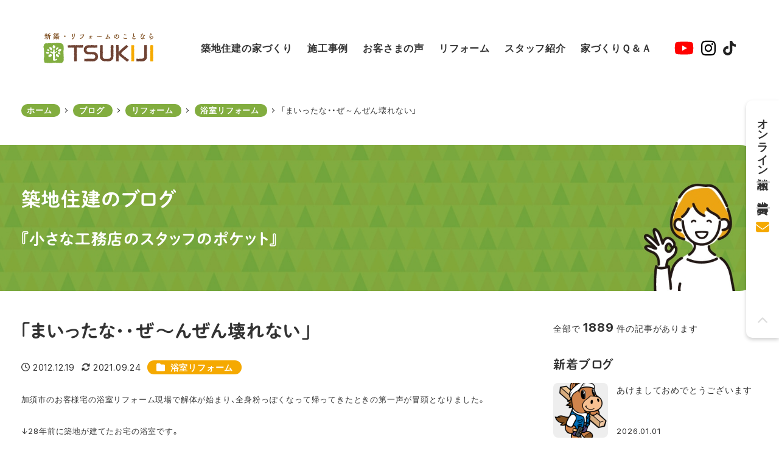

--- FILE ---
content_type: text/html; charset=UTF-8
request_url: https://tukizi.jp/2012/1219_28120/
body_size: 24645
content:
<!DOCTYPE html>
<html lang="ja" data-sticky-footer="true" data-scrolled="false">

<head>
			<meta charset="UTF-8">
		<meta name="viewport" content="width=device-width, initial-scale=1, minimum-scale=1, viewport-fit=cover">
		<title>「まいったな・・ぜ～んぜん壊れない」 | ブログ | 築地住建</title>
<meta name='robots' content='max-image-preview:large' />
<link rel='dns-prefetch' href='//webfonts.xserver.jp' />
<link rel='dns-prefetch' href='//cdn.jsdelivr.net' />
<link rel='dns-prefetch' href='//fonts.googleapis.com' />
<link rel="alternate" type="application/rss+xml" title="築地住建 &raquo; フィード" href="https://tukizi.jp/feed/" />
<link rel="alternate" type="application/rss+xml" title="築地住建 &raquo; コメントフィード" href="https://tukizi.jp/comments/feed/" />
		<link rel="profile" href="http://gmpg.org/xfn/11">
												<link rel="alternate" type="application/rss+xml" title="築地住建 &raquo; 「まいったな・・ぜ～んぜん壊れない」 のコメントのフィード" href="https://tukizi.jp/2012/1219_28120/feed/" />
<link rel="alternate" title="oEmbed (JSON)" type="application/json+oembed" href="https://tukizi.jp/wp-json/oembed/1.0/embed?url=https%3A%2F%2Ftukizi.jp%2F2012%2F1219_28120%2F" />
<link rel="alternate" title="oEmbed (XML)" type="text/xml+oembed" href="https://tukizi.jp/wp-json/oembed/1.0/embed?url=https%3A%2F%2Ftukizi.jp%2F2012%2F1219_28120%2F&#038;format=xml" />

<!-- SEO SIMPLE PACK 3.6.2 -->
<meta name="description" content="加須市のお客様宅の浴室リフォーム現場で解体が始まり、全身粉っぽくなって帰ってきたときの第一声が冒頭となりました。 ↓28年前に築地が建てたお宅の浴室です。 築地が建てたお宅の中で、始めてのユニットバス交換になります。 今まで浴室リフォーム工">
<link rel="canonical" href="https://tukizi.jp/2012/1219_28120/">
<meta property="og:locale" content="ja_JP">
<meta property="og:type" content="article">
<meta property="og:image" content="https://tukizi.jp/official/wp-content/uploads/2012/12/P10508331.jpg">
<meta property="og:title" content="「まいったな・・ぜ～んぜん壊れない」 | ブログ | 築地住建">
<meta property="og:description" content="加須市のお客様宅の浴室リフォーム現場で解体が始まり、全身粉っぽくなって帰ってきたときの第一声が冒頭となりました。 ↓28年前に築地が建てたお宅の浴室です。 築地が建てたお宅の中で、始めてのユニットバス交換になります。 今まで浴室リフォーム工">
<meta property="og:url" content="https://tukizi.jp/2012/1219_28120/">
<meta property="og:site_name" content="築地住建">
<meta name="twitter:card" content="summary">
<!-- Google Analytics (gtag.js) -->
<script async src="https://www.googletagmanager.com/gtag/js?id=G-E2C2858YYD"></script>
<script>
	window.dataLayer = window.dataLayer || [];
	function gtag(){dataLayer.push(arguments);}
	gtag("js", new Date());
	gtag("config", "G-E2C2858YYD");
</script>
	<!-- / SEO SIMPLE PACK -->

<style id='wp-img-auto-sizes-contain-inline-css' >
img:is([sizes=auto i],[sizes^="auto," i]){contain-intrinsic-size:3000px 1500px}
/*# sourceURL=wp-img-auto-sizes-contain-inline-css */
</style>
<link rel='stylesheet' id='wp-like-me-box-css' href='https://tukizi.jp/official/wp-content/themes/snow-monkey/vendor/inc2734/wp-like-me-box/src/assets/css/wp-like-me-box.css?ver=1725963728'  media='all' />
<link rel='stylesheet' id='slick-carousel-css' href='https://tukizi.jp/official/wp-content/themes/snow-monkey/vendor/inc2734/wp-awesome-widgets/src/assets/packages/slick-carousel/slick/slick.css?ver=1725963728'  media='all' />
<link rel='stylesheet' id='slick-carousel-theme-css' href='https://tukizi.jp/official/wp-content/themes/snow-monkey/vendor/inc2734/wp-awesome-widgets/src/assets/packages/slick-carousel/slick/slick-theme.css?ver=1725963728'  media='all' />
<link rel='stylesheet' id='wp-awesome-widgets-css' href='https://tukizi.jp/official/wp-content/themes/snow-monkey/vendor/inc2734/wp-awesome-widgets/src/assets/css/app.css?ver=1725963728'  media='all' />
<link rel='stylesheet' id='wp-share-buttons-css' href='https://tukizi.jp/official/wp-content/themes/snow-monkey/vendor/inc2734/wp-share-buttons/src/assets/css/wp-share-buttons.css?ver=1725963728'  media='all' />
<link rel='stylesheet' id='wp-pure-css-gallery-css' href='https://tukizi.jp/official/wp-content/themes/snow-monkey/vendor/inc2734/wp-pure-css-gallery/src/assets/css/wp-pure-css-gallery.css?ver=1725963728'  media='all' />
<style id='wp-block-library-inline-css' >
:root{--wp-block-synced-color:#7a00df;--wp-block-synced-color--rgb:122,0,223;--wp-bound-block-color:var(--wp-block-synced-color);--wp-editor-canvas-background:#ddd;--wp-admin-theme-color:#007cba;--wp-admin-theme-color--rgb:0,124,186;--wp-admin-theme-color-darker-10:#006ba1;--wp-admin-theme-color-darker-10--rgb:0,107,160.5;--wp-admin-theme-color-darker-20:#005a87;--wp-admin-theme-color-darker-20--rgb:0,90,135;--wp-admin-border-width-focus:2px}@media (min-resolution:192dpi){:root{--wp-admin-border-width-focus:1.5px}}.wp-element-button{cursor:pointer}:root .has-very-light-gray-background-color{background-color:#eee}:root .has-very-dark-gray-background-color{background-color:#313131}:root .has-very-light-gray-color{color:#eee}:root .has-very-dark-gray-color{color:#313131}:root .has-vivid-green-cyan-to-vivid-cyan-blue-gradient-background{background:linear-gradient(135deg,#00d084,#0693e3)}:root .has-purple-crush-gradient-background{background:linear-gradient(135deg,#34e2e4,#4721fb 50%,#ab1dfe)}:root .has-hazy-dawn-gradient-background{background:linear-gradient(135deg,#faaca8,#dad0ec)}:root .has-subdued-olive-gradient-background{background:linear-gradient(135deg,#fafae1,#67a671)}:root .has-atomic-cream-gradient-background{background:linear-gradient(135deg,#fdd79a,#004a59)}:root .has-nightshade-gradient-background{background:linear-gradient(135deg,#330968,#31cdcf)}:root .has-midnight-gradient-background{background:linear-gradient(135deg,#020381,#2874fc)}:root{--wp--preset--font-size--normal:16px;--wp--preset--font-size--huge:42px}.has-regular-font-size{font-size:1em}.has-larger-font-size{font-size:2.625em}.has-normal-font-size{font-size:var(--wp--preset--font-size--normal)}.has-huge-font-size{font-size:var(--wp--preset--font-size--huge)}.has-text-align-center{text-align:center}.has-text-align-left{text-align:left}.has-text-align-right{text-align:right}.has-fit-text{white-space:nowrap!important}#end-resizable-editor-section{display:none}.aligncenter{clear:both}.items-justified-left{justify-content:flex-start}.items-justified-center{justify-content:center}.items-justified-right{justify-content:flex-end}.items-justified-space-between{justify-content:space-between}.screen-reader-text{border:0;clip-path:inset(50%);height:1px;margin:-1px;overflow:hidden;padding:0;position:absolute;width:1px;word-wrap:normal!important}.screen-reader-text:focus{background-color:#ddd;clip-path:none;color:#444;display:block;font-size:1em;height:auto;left:5px;line-height:normal;padding:15px 23px 14px;text-decoration:none;top:5px;width:auto;z-index:100000}html :where(.has-border-color){border-style:solid}html :where([style*=border-top-color]){border-top-style:solid}html :where([style*=border-right-color]){border-right-style:solid}html :where([style*=border-bottom-color]){border-bottom-style:solid}html :where([style*=border-left-color]){border-left-style:solid}html :where([style*=border-width]){border-style:solid}html :where([style*=border-top-width]){border-top-style:solid}html :where([style*=border-right-width]){border-right-style:solid}html :where([style*=border-bottom-width]){border-bottom-style:solid}html :where([style*=border-left-width]){border-left-style:solid}html :where(img[class*=wp-image-]){height:auto;max-width:100%}:where(figure){margin:0 0 1em}html :where(.is-position-sticky){--wp-admin--admin-bar--position-offset:var(--wp-admin--admin-bar--height,0px)}@media screen and (max-width:600px){html :where(.is-position-sticky){--wp-admin--admin-bar--position-offset:0px}}

/*# sourceURL=wp-block-library-inline-css */
</style><style id='wp-block-paragraph-inline-css' >
.is-small-text{font-size:.875em}.is-regular-text{font-size:1em}.is-large-text{font-size:2.25em}.is-larger-text{font-size:3em}.has-drop-cap:not(:focus):first-letter{float:left;font-size:8.4em;font-style:normal;font-weight:100;line-height:.68;margin:.05em .1em 0 0;text-transform:uppercase}body.rtl .has-drop-cap:not(:focus):first-letter{float:none;margin-left:.1em}p.has-drop-cap.has-background{overflow:hidden}:root :where(p.has-background){padding:1.25em 2.375em}:where(p.has-text-color:not(.has-link-color)) a{color:inherit}p.has-text-align-left[style*="writing-mode:vertical-lr"],p.has-text-align-right[style*="writing-mode:vertical-rl"]{rotate:180deg}
/*# sourceURL=https://tukizi.jp/official/wp-includes/blocks/paragraph/style.min.css */
</style>
<style id='global-styles-inline-css' >
:root{--wp--preset--aspect-ratio--square: 1;--wp--preset--aspect-ratio--4-3: 4/3;--wp--preset--aspect-ratio--3-4: 3/4;--wp--preset--aspect-ratio--3-2: 3/2;--wp--preset--aspect-ratio--2-3: 2/3;--wp--preset--aspect-ratio--16-9: 16/9;--wp--preset--aspect-ratio--9-16: 9/16;--wp--preset--color--black: #000000;--wp--preset--color--cyan-bluish-gray: #abb8c3;--wp--preset--color--white: #ffffff;--wp--preset--color--pale-pink: #f78da7;--wp--preset--color--vivid-red: #cf2e2e;--wp--preset--color--luminous-vivid-orange: #ff6900;--wp--preset--color--luminous-vivid-amber: #fcb900;--wp--preset--color--light-green-cyan: #7bdcb5;--wp--preset--color--vivid-green-cyan: #00d084;--wp--preset--color--pale-cyan-blue: #8ed1fc;--wp--preset--color--vivid-cyan-blue: #0693e3;--wp--preset--color--vivid-purple: #9b51e0;--wp--preset--color--sm-accent: var(--accent-color);--wp--preset--color--sm-sub-accent: var(--sub-accent-color);--wp--preset--color--sm-text: var(--_color-text);--wp--preset--color--sm-text-alt: var(--_color-white);--wp--preset--color--sm-lightest-gray: var(--_lightest-color-gray);--wp--preset--color--sm-lighter-gray: var(--_lighter-color-gray);--wp--preset--color--sm-light-gray: var(--_light-color-gray);--wp--preset--color--sm-gray: var(--_color-gray);--wp--preset--color--sm-dark-gray: var(--_dark-color-gray);--wp--preset--color--sm-darker-gray: var(--_darker-color-gray);--wp--preset--color--sm-darkest-gray: var(--_darkest-color-gray);--wp--preset--gradient--vivid-cyan-blue-to-vivid-purple: linear-gradient(135deg,rgb(6,147,227) 0%,rgb(155,81,224) 100%);--wp--preset--gradient--light-green-cyan-to-vivid-green-cyan: linear-gradient(135deg,rgb(122,220,180) 0%,rgb(0,208,130) 100%);--wp--preset--gradient--luminous-vivid-amber-to-luminous-vivid-orange: linear-gradient(135deg,rgb(252,185,0) 0%,rgb(255,105,0) 100%);--wp--preset--gradient--luminous-vivid-orange-to-vivid-red: linear-gradient(135deg,rgb(255,105,0) 0%,rgb(207,46,46) 100%);--wp--preset--gradient--very-light-gray-to-cyan-bluish-gray: linear-gradient(135deg,rgb(238,238,238) 0%,rgb(169,184,195) 100%);--wp--preset--gradient--cool-to-warm-spectrum: linear-gradient(135deg,rgb(74,234,220) 0%,rgb(151,120,209) 20%,rgb(207,42,186) 40%,rgb(238,44,130) 60%,rgb(251,105,98) 80%,rgb(254,248,76) 100%);--wp--preset--gradient--blush-light-purple: linear-gradient(135deg,rgb(255,206,236) 0%,rgb(152,150,240) 100%);--wp--preset--gradient--blush-bordeaux: linear-gradient(135deg,rgb(254,205,165) 0%,rgb(254,45,45) 50%,rgb(107,0,62) 100%);--wp--preset--gradient--luminous-dusk: linear-gradient(135deg,rgb(255,203,112) 0%,rgb(199,81,192) 50%,rgb(65,88,208) 100%);--wp--preset--gradient--pale-ocean: linear-gradient(135deg,rgb(255,245,203) 0%,rgb(182,227,212) 50%,rgb(51,167,181) 100%);--wp--preset--gradient--electric-grass: linear-gradient(135deg,rgb(202,248,128) 0%,rgb(113,206,126) 100%);--wp--preset--gradient--midnight: linear-gradient(135deg,rgb(2,3,129) 0%,rgb(40,116,252) 100%);--wp--preset--font-size--small: 13px;--wp--preset--font-size--medium: 20px;--wp--preset--font-size--large: 36px;--wp--preset--font-size--x-large: 42px;--wp--preset--font-size--sm-xs: 0.8rem;--wp--preset--font-size--sm-s: 0.88rem;--wp--preset--font-size--sm-m: 1rem;--wp--preset--font-size--sm-l: 1.14rem;--wp--preset--font-size--sm-xl: 1.33rem;--wp--preset--font-size--sm-2-xl: 1.6rem;--wp--preset--font-size--sm-3-xl: 2rem;--wp--preset--font-size--sm-4-xl: 2.66rem;--wp--preset--font-size--sm-5-xl: 4rem;--wp--preset--font-size--sm-6-xl: 8rem;--wp--preset--spacing--20: var(--_s-2);--wp--preset--spacing--30: var(--_s-1);--wp--preset--spacing--40: var(--_s1);--wp--preset--spacing--50: var(--_s2);--wp--preset--spacing--60: var(--_s3);--wp--preset--spacing--70: var(--_s4);--wp--preset--spacing--80: var(--_s5);--wp--preset--shadow--natural: 6px 6px 9px rgba(0, 0, 0, 0.2);--wp--preset--shadow--deep: 12px 12px 50px rgba(0, 0, 0, 0.4);--wp--preset--shadow--sharp: 6px 6px 0px rgba(0, 0, 0, 0.2);--wp--preset--shadow--outlined: 6px 6px 0px -3px rgb(255, 255, 255), 6px 6px rgb(0, 0, 0);--wp--preset--shadow--crisp: 6px 6px 0px rgb(0, 0, 0);--wp--custom--slim-width: 46rem;--wp--custom--content-max-width: var(--_global--container-max-width);--wp--custom--content-width: var(--wp--custom--content-max-width);--wp--custom--content-wide-width: calc(var(--wp--custom--content-width) + 240px);--wp--custom--has-sidebar-main-basis: var(--wp--custom--slim-width);--wp--custom--has-sidebar-sidebar-basis: 336px;}:root { --wp--style--global--content-size: var(--wp--custom--content-width);--wp--style--global--wide-size: var(--wp--custom--content-wide-width); }:where(body) { margin: 0; }.wp-site-blocks > .alignleft { float: left; margin-right: 2em; }.wp-site-blocks > .alignright { float: right; margin-left: 2em; }.wp-site-blocks > .aligncenter { justify-content: center; margin-left: auto; margin-right: auto; }:where(.wp-site-blocks) > * { margin-block-start: var(--_margin1); margin-block-end: 0; }:where(.wp-site-blocks) > :first-child { margin-block-start: 0; }:where(.wp-site-blocks) > :last-child { margin-block-end: 0; }:root { --wp--style--block-gap: var(--_margin1); }:root :where(.is-layout-flow) > :first-child{margin-block-start: 0;}:root :where(.is-layout-flow) > :last-child{margin-block-end: 0;}:root :where(.is-layout-flow) > *{margin-block-start: var(--_margin1);margin-block-end: 0;}:root :where(.is-layout-constrained) > :first-child{margin-block-start: 0;}:root :where(.is-layout-constrained) > :last-child{margin-block-end: 0;}:root :where(.is-layout-constrained) > *{margin-block-start: var(--_margin1);margin-block-end: 0;}:root :where(.is-layout-flex){gap: var(--_margin1);}:root :where(.is-layout-grid){gap: var(--_margin1);}.is-layout-flow > .alignleft{float: left;margin-inline-start: 0;margin-inline-end: 2em;}.is-layout-flow > .alignright{float: right;margin-inline-start: 2em;margin-inline-end: 0;}.is-layout-flow > .aligncenter{margin-left: auto !important;margin-right: auto !important;}.is-layout-constrained > .alignleft{float: left;margin-inline-start: 0;margin-inline-end: 2em;}.is-layout-constrained > .alignright{float: right;margin-inline-start: 2em;margin-inline-end: 0;}.is-layout-constrained > .aligncenter{margin-left: auto !important;margin-right: auto !important;}.is-layout-constrained > :where(:not(.alignleft):not(.alignright):not(.alignfull)){max-width: var(--wp--style--global--content-size);margin-left: auto !important;margin-right: auto !important;}.is-layout-constrained > .alignwide{max-width: var(--wp--style--global--wide-size);}body .is-layout-flex{display: flex;}.is-layout-flex{flex-wrap: wrap;align-items: center;}.is-layout-flex > :is(*, div){margin: 0;}body .is-layout-grid{display: grid;}.is-layout-grid > :is(*, div){margin: 0;}body{padding-top: 0px;padding-right: 0px;padding-bottom: 0px;padding-left: 0px;}a:where(:not(.wp-element-button)){color: var(--wp--preset--color--sm-accent);text-decoration: underline;}:root :where(.wp-element-button, .wp-block-button__link){background-color: var(--wp--preset--color--sm-accent);border-radius: var(--_global--border-radius);border-width: 0;color: var(--wp--preset--color--sm-text-alt);font-family: inherit;font-size: inherit;font-style: inherit;font-weight: inherit;letter-spacing: inherit;line-height: inherit;padding-top: calc(var(--_padding-1) * .5);padding-right: var(--_padding-1);padding-bottom: calc(var(--_padding-1) * .5);padding-left: var(--_padding-1);text-decoration: none;text-transform: inherit;}.has-black-color{color: var(--wp--preset--color--black) !important;}.has-cyan-bluish-gray-color{color: var(--wp--preset--color--cyan-bluish-gray) !important;}.has-white-color{color: var(--wp--preset--color--white) !important;}.has-pale-pink-color{color: var(--wp--preset--color--pale-pink) !important;}.has-vivid-red-color{color: var(--wp--preset--color--vivid-red) !important;}.has-luminous-vivid-orange-color{color: var(--wp--preset--color--luminous-vivid-orange) !important;}.has-luminous-vivid-amber-color{color: var(--wp--preset--color--luminous-vivid-amber) !important;}.has-light-green-cyan-color{color: var(--wp--preset--color--light-green-cyan) !important;}.has-vivid-green-cyan-color{color: var(--wp--preset--color--vivid-green-cyan) !important;}.has-pale-cyan-blue-color{color: var(--wp--preset--color--pale-cyan-blue) !important;}.has-vivid-cyan-blue-color{color: var(--wp--preset--color--vivid-cyan-blue) !important;}.has-vivid-purple-color{color: var(--wp--preset--color--vivid-purple) !important;}.has-sm-accent-color{color: var(--wp--preset--color--sm-accent) !important;}.has-sm-sub-accent-color{color: var(--wp--preset--color--sm-sub-accent) !important;}.has-sm-text-color{color: var(--wp--preset--color--sm-text) !important;}.has-sm-text-alt-color{color: var(--wp--preset--color--sm-text-alt) !important;}.has-sm-lightest-gray-color{color: var(--wp--preset--color--sm-lightest-gray) !important;}.has-sm-lighter-gray-color{color: var(--wp--preset--color--sm-lighter-gray) !important;}.has-sm-light-gray-color{color: var(--wp--preset--color--sm-light-gray) !important;}.has-sm-gray-color{color: var(--wp--preset--color--sm-gray) !important;}.has-sm-dark-gray-color{color: var(--wp--preset--color--sm-dark-gray) !important;}.has-sm-darker-gray-color{color: var(--wp--preset--color--sm-darker-gray) !important;}.has-sm-darkest-gray-color{color: var(--wp--preset--color--sm-darkest-gray) !important;}.has-black-background-color{background-color: var(--wp--preset--color--black) !important;}.has-cyan-bluish-gray-background-color{background-color: var(--wp--preset--color--cyan-bluish-gray) !important;}.has-white-background-color{background-color: var(--wp--preset--color--white) !important;}.has-pale-pink-background-color{background-color: var(--wp--preset--color--pale-pink) !important;}.has-vivid-red-background-color{background-color: var(--wp--preset--color--vivid-red) !important;}.has-luminous-vivid-orange-background-color{background-color: var(--wp--preset--color--luminous-vivid-orange) !important;}.has-luminous-vivid-amber-background-color{background-color: var(--wp--preset--color--luminous-vivid-amber) !important;}.has-light-green-cyan-background-color{background-color: var(--wp--preset--color--light-green-cyan) !important;}.has-vivid-green-cyan-background-color{background-color: var(--wp--preset--color--vivid-green-cyan) !important;}.has-pale-cyan-blue-background-color{background-color: var(--wp--preset--color--pale-cyan-blue) !important;}.has-vivid-cyan-blue-background-color{background-color: var(--wp--preset--color--vivid-cyan-blue) !important;}.has-vivid-purple-background-color{background-color: var(--wp--preset--color--vivid-purple) !important;}.has-sm-accent-background-color{background-color: var(--wp--preset--color--sm-accent) !important;}.has-sm-sub-accent-background-color{background-color: var(--wp--preset--color--sm-sub-accent) !important;}.has-sm-text-background-color{background-color: var(--wp--preset--color--sm-text) !important;}.has-sm-text-alt-background-color{background-color: var(--wp--preset--color--sm-text-alt) !important;}.has-sm-lightest-gray-background-color{background-color: var(--wp--preset--color--sm-lightest-gray) !important;}.has-sm-lighter-gray-background-color{background-color: var(--wp--preset--color--sm-lighter-gray) !important;}.has-sm-light-gray-background-color{background-color: var(--wp--preset--color--sm-light-gray) !important;}.has-sm-gray-background-color{background-color: var(--wp--preset--color--sm-gray) !important;}.has-sm-dark-gray-background-color{background-color: var(--wp--preset--color--sm-dark-gray) !important;}.has-sm-darker-gray-background-color{background-color: var(--wp--preset--color--sm-darker-gray) !important;}.has-sm-darkest-gray-background-color{background-color: var(--wp--preset--color--sm-darkest-gray) !important;}.has-black-border-color{border-color: var(--wp--preset--color--black) !important;}.has-cyan-bluish-gray-border-color{border-color: var(--wp--preset--color--cyan-bluish-gray) !important;}.has-white-border-color{border-color: var(--wp--preset--color--white) !important;}.has-pale-pink-border-color{border-color: var(--wp--preset--color--pale-pink) !important;}.has-vivid-red-border-color{border-color: var(--wp--preset--color--vivid-red) !important;}.has-luminous-vivid-orange-border-color{border-color: var(--wp--preset--color--luminous-vivid-orange) !important;}.has-luminous-vivid-amber-border-color{border-color: var(--wp--preset--color--luminous-vivid-amber) !important;}.has-light-green-cyan-border-color{border-color: var(--wp--preset--color--light-green-cyan) !important;}.has-vivid-green-cyan-border-color{border-color: var(--wp--preset--color--vivid-green-cyan) !important;}.has-pale-cyan-blue-border-color{border-color: var(--wp--preset--color--pale-cyan-blue) !important;}.has-vivid-cyan-blue-border-color{border-color: var(--wp--preset--color--vivid-cyan-blue) !important;}.has-vivid-purple-border-color{border-color: var(--wp--preset--color--vivid-purple) !important;}.has-sm-accent-border-color{border-color: var(--wp--preset--color--sm-accent) !important;}.has-sm-sub-accent-border-color{border-color: var(--wp--preset--color--sm-sub-accent) !important;}.has-sm-text-border-color{border-color: var(--wp--preset--color--sm-text) !important;}.has-sm-text-alt-border-color{border-color: var(--wp--preset--color--sm-text-alt) !important;}.has-sm-lightest-gray-border-color{border-color: var(--wp--preset--color--sm-lightest-gray) !important;}.has-sm-lighter-gray-border-color{border-color: var(--wp--preset--color--sm-lighter-gray) !important;}.has-sm-light-gray-border-color{border-color: var(--wp--preset--color--sm-light-gray) !important;}.has-sm-gray-border-color{border-color: var(--wp--preset--color--sm-gray) !important;}.has-sm-dark-gray-border-color{border-color: var(--wp--preset--color--sm-dark-gray) !important;}.has-sm-darker-gray-border-color{border-color: var(--wp--preset--color--sm-darker-gray) !important;}.has-sm-darkest-gray-border-color{border-color: var(--wp--preset--color--sm-darkest-gray) !important;}.has-vivid-cyan-blue-to-vivid-purple-gradient-background{background: var(--wp--preset--gradient--vivid-cyan-blue-to-vivid-purple) !important;}.has-light-green-cyan-to-vivid-green-cyan-gradient-background{background: var(--wp--preset--gradient--light-green-cyan-to-vivid-green-cyan) !important;}.has-luminous-vivid-amber-to-luminous-vivid-orange-gradient-background{background: var(--wp--preset--gradient--luminous-vivid-amber-to-luminous-vivid-orange) !important;}.has-luminous-vivid-orange-to-vivid-red-gradient-background{background: var(--wp--preset--gradient--luminous-vivid-orange-to-vivid-red) !important;}.has-very-light-gray-to-cyan-bluish-gray-gradient-background{background: var(--wp--preset--gradient--very-light-gray-to-cyan-bluish-gray) !important;}.has-cool-to-warm-spectrum-gradient-background{background: var(--wp--preset--gradient--cool-to-warm-spectrum) !important;}.has-blush-light-purple-gradient-background{background: var(--wp--preset--gradient--blush-light-purple) !important;}.has-blush-bordeaux-gradient-background{background: var(--wp--preset--gradient--blush-bordeaux) !important;}.has-luminous-dusk-gradient-background{background: var(--wp--preset--gradient--luminous-dusk) !important;}.has-pale-ocean-gradient-background{background: var(--wp--preset--gradient--pale-ocean) !important;}.has-electric-grass-gradient-background{background: var(--wp--preset--gradient--electric-grass) !important;}.has-midnight-gradient-background{background: var(--wp--preset--gradient--midnight) !important;}.has-small-font-size{font-size: var(--wp--preset--font-size--small) !important;}.has-medium-font-size{font-size: var(--wp--preset--font-size--medium) !important;}.has-large-font-size{font-size: var(--wp--preset--font-size--large) !important;}.has-x-large-font-size{font-size: var(--wp--preset--font-size--x-large) !important;}.has-sm-xs-font-size{font-size: var(--wp--preset--font-size--sm-xs) !important;}.has-sm-s-font-size{font-size: var(--wp--preset--font-size--sm-s) !important;}.has-sm-m-font-size{font-size: var(--wp--preset--font-size--sm-m) !important;}.has-sm-l-font-size{font-size: var(--wp--preset--font-size--sm-l) !important;}.has-sm-xl-font-size{font-size: var(--wp--preset--font-size--sm-xl) !important;}.has-sm-2-xl-font-size{font-size: var(--wp--preset--font-size--sm-2-xl) !important;}.has-sm-3-xl-font-size{font-size: var(--wp--preset--font-size--sm-3-xl) !important;}.has-sm-4-xl-font-size{font-size: var(--wp--preset--font-size--sm-4-xl) !important;}.has-sm-5-xl-font-size{font-size: var(--wp--preset--font-size--sm-5-xl) !important;}.has-sm-6-xl-font-size{font-size: var(--wp--preset--font-size--sm-6-xl) !important;}
/*# sourceURL=global-styles-inline-css */
</style>

<link rel='stylesheet' id='wp-oembed-blog-card-css' href='https://tukizi.jp/official/wp-content/themes/snow-monkey/vendor/inc2734/wp-oembed-blog-card/src/assets/css/app.css?ver=1725963728'  media='all' />
<link rel='stylesheet' id='spider-css' href='https://tukizi.jp/official/wp-content/plugins/snow-monkey-blocks/dist/packages/spider/dist/css/spider.css?ver=1768986757'  media='all' />
<link rel='stylesheet' id='snow-monkey-blocks-css' href='https://tukizi.jp/official/wp-content/plugins/snow-monkey-blocks/dist/css/blocks.css?ver=1768986757'  media='all' />
<link rel='stylesheet' id='snow-monkey-app-css' href='https://tukizi.jp/official/wp-content/themes/snow-monkey/assets/css/app/app.css?ver=1725963727'  media='all' />
<link rel='stylesheet' id='snow-monkey-editor-css' href='https://tukizi.jp/official/wp-content/plugins/snow-monkey-editor/dist/css/app.css?ver=1763716392'  media='all' />
<link rel='stylesheet' id='snow-monkey-editor@front-css' href='https://tukizi.jp/official/wp-content/plugins/snow-monkey-editor/dist/css/front.css?ver=1763716392'  media='all' />
<link rel='stylesheet' id='snow-monkey-snow-monkey-blocks-app-css' href='https://tukizi.jp/official/wp-content/themes/snow-monkey/assets/css/dependency/snow-monkey-blocks/app.css?ver=1725963727'  media='all' />
<link rel='stylesheet' id='snow-monkey-snow-monkey-blocks-theme-css' href='https://tukizi.jp/official/wp-content/themes/snow-monkey/assets/css/dependency/snow-monkey-blocks/app-theme.css?ver=1725963727'  media='all' />
<link rel='stylesheet' id='snow-monkey-blocks-spider-slider-style-css' href='https://tukizi.jp/official/wp-content/plugins/snow-monkey-blocks/dist/blocks/spider-slider/style-index.css?ver=1768986757'  media='all' />
<link rel='stylesheet' id='contact-form-7-css' href='https://tukizi.jp/official/wp-content/plugins/contact-form-7/includes/css/styles.css?ver=6.1.4'  media='all' />
<link rel='stylesheet' id='Yakuhan-css' href='https://cdn.jsdelivr.net/npm/yakuhanjp@4.0.1/dist/css/yakuhanjp.css?ver=6.9'  media='all' />
<link rel='stylesheet' id='GoogleFonts-css' href='https://fonts.googleapis.com/css2?family=Inter%3Awght%40400%3B700&#038;display=swap&#038;ver=6.9'  media='all' />
<link rel='stylesheet' id='snow-monkey-blocks-background-parallax-css' href='https://tukizi.jp/official/wp-content/plugins/snow-monkey-blocks/dist/css/background-parallax.css?ver=1768986757'  media='all' />
<link rel='stylesheet' id='snow-monkey-editor@view-css' href='https://tukizi.jp/official/wp-content/plugins/snow-monkey-editor/dist/css/view.css?ver=1763716392'  media='all' />
<link rel='stylesheet' id='snow-monkey-theme-css' href='https://tukizi.jp/official/wp-content/themes/snow-monkey/assets/css/app/app-theme.css?ver=1725963727'  media='all' />
<style id='snow-monkey-inline-css' >
.c-site-branding__title .custom-logo { width: 146px; }@media (min-width: 64em) { .c-site-branding__title .custom-logo { width: 182px; } }
/*# sourceURL=snow-monkey-inline-css */
</style>
<link rel='stylesheet' id='snow-monkey-custom-widgets-app-css' href='https://tukizi.jp/official/wp-content/themes/snow-monkey/assets/css/custom-widgets/app.css?ver=1725963727'  media='all' />
<link rel='stylesheet' id='snow-monkey-custom-widgets-theme-css' href='https://tukizi.jp/official/wp-content/themes/snow-monkey/assets/css/custom-widgets/app-theme.css?ver=1725963727'  media='all' />
<style id='snow-monkey-custom-widgets-inline-css' >
.wpaw-site-branding__logo .custom-logo { width: 146px; }@media (min-width: 64em) { .wpaw-site-branding__logo .custom-logo { width: 182px; } }
/*# sourceURL=snow-monkey-custom-widgets-inline-css */
</style>
<link rel='stylesheet' id='snow-monkey-block-library-app-css' href='https://tukizi.jp/official/wp-content/themes/snow-monkey/assets/css/block-library/app.css?ver=1725963727'  media='all' />
<link rel='stylesheet' id='snow-monkey-block-library-theme-css' href='https://tukizi.jp/official/wp-content/themes/snow-monkey/assets/css/block-library/app-theme.css?ver=1725963727'  media='all' />
<link rel='stylesheet' id='snow-monkey-wpcf7-css' href='https://tukizi.jp/official/wp-content/themes/snow-monkey/assets/css/dependency/contact-form-7/app.css?ver=1725963727'  media='all' />
<link rel='stylesheet' id='msm_style-css' href='https://tukizi.jp/official/wp-content/plugins/my-snow-monkey/style.css?ver=1762666921'  media='all' />
<link rel='stylesheet' id='mts_style-css' href='https://tukizi.jp/official/wp-content/plugins/my-snow-monkey/assets/css/mtssb-front.css?ver=1634778585'  media='all' />
<link rel='stylesheet' id='cf7cf-style-css' href='https://tukizi.jp/official/wp-content/plugins/cf7-conditional-fields/style.css?ver=2.6.7'  media='all' />
<script  id="wp-oembed-blog-card-js-extra">
/* <![CDATA[ */
var WP_OEMBED_BLOG_CARD = {"endpoint":"https://tukizi.jp/wp-json/wp-oembed-blog-card/v1"};
//# sourceURL=wp-oembed-blog-card-js-extra
/* ]]> */
</script>
<script  src="https://tukizi.jp/official/wp-content/themes/snow-monkey/vendor/inc2734/wp-oembed-blog-card/src/assets/js/app.js?ver=1725963728" id="wp-oembed-blog-card-js" defer="defer" data-wp-strategy="defer"></script>
<script  src="https://tukizi.jp/official/wp-content/themes/snow-monkey/vendor/inc2734/wp-contents-outline/src/assets/packages/@inc2734/contents-outline/dist/index.js?ver=1725963728" id="contents-outline-js" defer="defer" data-wp-strategy="defer"></script>
<script  src="https://tukizi.jp/official/wp-content/themes/snow-monkey/vendor/inc2734/wp-contents-outline/src/assets/js/app.js?ver=1725963728" id="wp-contents-outline-js" defer="defer" data-wp-strategy="defer"></script>
<script  id="wp-share-buttons-js-extra">
/* <![CDATA[ */
var inc2734_wp_share_buttons = {"copy_success":"\u30b3\u30d4\u30fc\u3057\u307e\u3057\u305f\uff01","copy_failed":"\u30b3\u30d4\u30fc\u306b\u5931\u6557\u3057\u307e\u3057\u305f\uff01"};
//# sourceURL=wp-share-buttons-js-extra
/* ]]> */
</script>
<script  src="https://tukizi.jp/official/wp-content/themes/snow-monkey/vendor/inc2734/wp-share-buttons/src/assets/js/wp-share-buttons.js?ver=1725963728" id="wp-share-buttons-js" defer="defer" data-wp-strategy="defer"></script>
<script  src="https://tukizi.jp/official/wp-content/plugins/snow-monkey-blocks/dist/packages/spider/dist/js/spider.js?ver=1768986757" id="spider-js" defer="defer" data-wp-strategy="defer"></script>
<script  src="https://tukizi.jp/official/wp-content/themes/snow-monkey/assets/js/dependency/snow-monkey-blocks/app.js?ver=1725963728" id="snow-monkey-snow-monkey-blocks-js" defer="defer" data-wp-strategy="defer"></script>
<script  src="https://webfonts.xserver.jp/js/xserver.js?ver=6.9" id="xsrv_font-js"></script>
<script  src="https://tukizi.jp/official/wp-content/plugins/snow-monkey-editor/dist/js/app.js?ver=1763716392" id="snow-monkey-editor-js" defer="defer" data-wp-strategy="defer"></script>
<script  src="https://tukizi.jp/official/wp-content/themes/snow-monkey/assets/js/hash-nav.js?ver=1725963728" id="snow-monkey-hash-nav-js" defer="defer" data-wp-strategy="defer"></script>
<script  id="snow-monkey-js-extra">
/* <![CDATA[ */
var snow_monkey = {"home_url":"https://tukizi.jp","children_expander_open_label":"\u30b5\u30d6\u30e1\u30cb\u30e5\u30fc\u3092\u958b\u304f","children_expander_close_label":"\u30b5\u30d6\u30e1\u30cb\u30e5\u30fc\u3092\u9589\u3058\u308b"};
var inc2734_wp_share_buttons_facebook = {"endpoint":"https://tukizi.jp/official/wp-admin/admin-ajax.php","action":"inc2734_wp_share_buttons_facebook","_ajax_nonce":"ab32d6756b"};
var inc2734_wp_share_buttons_twitter = {"endpoint":"https://tukizi.jp/official/wp-admin/admin-ajax.php","action":"inc2734_wp_share_buttons_twitter","_ajax_nonce":"2256cf410a"};
var inc2734_wp_share_buttons_hatena = {"endpoint":"https://tukizi.jp/official/wp-admin/admin-ajax.php","action":"inc2734_wp_share_buttons_hatena","_ajax_nonce":"441f529b12"};
var inc2734_wp_share_buttons_feedly = {"endpoint":"https://tukizi.jp/official/wp-admin/admin-ajax.php","action":"inc2734_wp_share_buttons_feedly","_ajax_nonce":"8267d7d6df"};
//# sourceURL=snow-monkey-js-extra
/* ]]> */
</script>
<script  src="https://tukizi.jp/official/wp-content/themes/snow-monkey/assets/js/app.js?ver=1725963728" id="snow-monkey-js" defer="defer" data-wp-strategy="defer"></script>
<script  src="https://tukizi.jp/official/wp-content/themes/snow-monkey/assets/packages/fontawesome-free/all.min.js?ver=1725963728" id="fontawesome6-js" defer="defer" data-wp-strategy="defer"></script>
<script  src="https://tukizi.jp/official/wp-content/themes/snow-monkey/assets/js/widgets.js?ver=1725963728" id="snow-monkey-widgets-js" defer="defer" data-wp-strategy="defer"></script>
<script  src="https://tukizi.jp/official/wp-content/themes/snow-monkey/assets/js/smooth-scroll.js?ver=1725963728" id="snow-monkey-smooth-scroll-js" defer="defer" data-wp-strategy="defer"></script>
<script  src="https://tukizi.jp/official/wp-content/themes/snow-monkey/assets/js/drop-nav.js?ver=1725963728" id="snow-monkey-drop-nav-js" defer="defer" data-wp-strategy="defer"></script>
<script  src="https://tukizi.jp/official/wp-content/themes/snow-monkey/assets/js/global-nav.js?ver=1725963728" id="snow-monkey-global-nav-js" defer="defer" data-wp-strategy="defer"></script>
<script  src="https://tukizi.jp/official/wp-includes/js/jquery/jquery.min.js?ver=3.7.1" id="jquery-core-js"></script>
<script  src="https://tukizi.jp/official/wp-includes/js/jquery/jquery-migrate.min.js?ver=3.4.1" id="jquery-migrate-js"></script>
<link rel="https://api.w.org/" href="https://tukizi.jp/wp-json/" /><link rel="alternate" title="JSON" type="application/json" href="https://tukizi.jp/wp-json/wp/v2/posts/28120" /><link rel="EditURI" type="application/rsd+xml" title="RSD" href="https://tukizi.jp/official/xmlrpc.php?rsd" />
<meta name="generator" content="WordPress 6.9" />
<link rel='shortlink' href='https://tukizi.jp/?p=28120' />
<style >
/* PCで電話番号リンクを無効に */
a[href*="tel:"] {
	pointer-events: none;
	cursor: default;
	text-decoration: none;
	color: inherit;
}
</style>
<meta name="thumbnail" content="https://tukizi.jp/official/wp-content/uploads/2021/10/slide-3.jpg">
<!--
<PageMap>
<DataObject type="thumbnail">
<Attribute name="src" value="https://tukizi.jp/official/wp-content/uploads/2021/10/slide-3.jpg">
<Attribute name="width" value="120">
<Attribute name="height" value="120">
</DataObject>
</PageMap>
-->
		<meta name="theme-color" content="#f5a901">
		<link rel="icon" href="https://tukizi.jp/official/wp-content/uploads/2021/10/cropped-tukizi_favicon-32x32.png" sizes="32x32" />
<link rel="icon" href="https://tukizi.jp/official/wp-content/uploads/2021/10/cropped-tukizi_favicon-192x192.png" sizes="192x192" />
<link rel="apple-touch-icon" href="https://tukizi.jp/official/wp-content/uploads/2021/10/cropped-tukizi_favicon-180x180.png" />
<meta name="msapplication-TileImage" content="https://tukizi.jp/official/wp-content/uploads/2021/10/cropped-tukizi_favicon-270x270.png" />
		<style  id="wp-custom-css">
			


@media (min-width: 640px) {
	.construction_area .c-row__col--md-1-4 {
		--_item-width: 6em;
	}
}		</style>
		</head>

<body class="wp-singular post-template-default single single-post postid-28120 single-format-standard wp-custom-logo wp-theme-snow-monkey l-body--right-sidebar l-body" id="body"
	data-has-sidebar="true"
	data-is-full-template="false"
	data-is-slim-width="true"
	data-header-layout="1row"
		ontouchstart=""
	>

			<div id="page-start"></div>
			
	
<nav
	id="drawer-nav"
	class="c-drawer c-drawer--fixed c-drawer--overall c-drawer--highlight-type-background-color"
	role="navigation"
	aria-hidden="true"
	aria-labelledby="hamburger-btn"
>
	<div class="c-drawer__inner">
		<div class="c-drawer__focus-point" tabindex="-1"></div>
		
								<div class="c-drawer__controls">
				<div class="c-drawer__control">
					
<button
			id="hamburger-btn"
			class="c-hamburger-btn"
	aria-expanded="false"
	aria-controls="drawer-nav"
>
	<span class="c-hamburger-btn__bars">
		<span class="c-hamburger-btn__bar"></span>
		<span class="c-hamburger-btn__bar"></span>
		<span class="c-hamburger-btn__bar"></span>
	</span>

			<span class="c-hamburger-btn__label">
			MENU		</span>
	</button>
				</div>
			</div>
		
		<ul id="menu-main_nav" class="c-drawer__menu"><li id="menu-item-47116" class="menu-item menu-item-type-post_type menu-item-object-page menu-item-has-children menu-item-47116 c-drawer__item c-drawer__item--has-submenu"><a href="https://tukizi.jp/concept/">築地住建の家づくり</a><button class="c-drawer__toggle" aria-expanded="false"><span class="c-ic-angle-right" aria-hidden="true" aria-label="サブメニューを開閉する"></span></button><ul class="c-drawer__submenu" aria-hidden="true">	<li id="menu-item-47434" class="menu-item menu-item-type-post_type menu-item-object-page menu-item-47434 c-drawer__subitem"><a href="https://tukizi.jp/concept/">築地住建の家づくり</a></li>
	<li id="menu-item-47390" class="menu-item menu-item-type-post_type menu-item-object-page menu-item-47390 c-drawer__subitem"><a href="https://tukizi.jp/concept/flow/">家づくりの流れ</a></li>
	<li id="menu-item-47460" class="menu-item menu-item-type-post_type menu-item-object-page menu-item-47460 c-drawer__subitem"><a href="https://tukizi.jp/concept/yumehouse/">夢ハウスパートナー</a></li>
	<li id="menu-item-47400" class="menu-item menu-item-type-post_type menu-item-object-page menu-item-47400 c-drawer__subitem"><a href="https://tukizi.jp/concept/assurance/">完成保証</a></li>
</ul>
</li>
<li id="menu-item-47260" class="menu-item menu-item-type-post_type_archive menu-item-object-works menu-item-47260 c-drawer__item"><a href="https://tukizi.jp/works/">施工事例</a></li>
<li id="menu-item-47244" class="menu-item menu-item-type-post_type_archive menu-item-object-voice menu-item-47244 c-drawer__item"><a href="https://tukizi.jp/voice/">お客さまの声</a></li>
<li id="menu-item-47131" class="menu-item menu-item-type-post_type menu-item-object-page menu-item-has-children menu-item-47131 c-drawer__item c-drawer__item--has-submenu"><a href="https://tukizi.jp/reform/">リフォーム</a><button class="c-drawer__toggle" aria-expanded="false"><span class="c-ic-angle-right" aria-hidden="true" aria-label="サブメニューを開閉する"></span></button><ul class="c-drawer__submenu" aria-hidden="true">	<li id="menu-item-47637" class="menu-item menu-item-type-post_type menu-item-object-page menu-item-47637 c-drawer__subitem"><a href="https://tukizi.jp/reform/">リフォーム</a></li>
	<li id="menu-item-47636" class="menu-item menu-item-type-post_type menu-item-object-page menu-item-47636 c-drawer__subitem"><a href="https://tukizi.jp/reform/renovation/">リノベーション</a></li>
</ul>
</li>
<li id="menu-item-47138" class="menu-item menu-item-type-post_type menu-item-object-page menu-item-47138 c-drawer__item"><a href="https://tukizi.jp/staff/">スタッフ紹介</a></li>
<li id="menu-item-47394" class="menu-item menu-item-type-post_type menu-item-object-page menu-item-47394 c-drawer__item"><a href="https://tukizi.jp/faq/">家づくりＱ＆Ａ</a></li>
</ul>
<div class="p-drawer-sub-nav c-drawer__sub-nav">
	<ul id="menu-footer2" class="c-drawer__menu"><li id="menu-item-47461" class="menu-item menu-item-type-post_type menu-item-object-page menu-item-47461 c-drawer__item"><a href="https://tukizi.jp/company/">会社案内</a></li>
<li id="menu-item-47287" class="menu-item menu-item-type-post_type_archive menu-item-object-news menu-item-47287 c-drawer__item"><a href="https://tukizi.jp/news/">お知らせ</a></li>
<li id="menu-item-47132" class="menu-item menu-item-type-post_type menu-item-object-page current_page_parent menu-item-47132 c-drawer__item"><a href="https://tukizi.jp/blog/">ブログ</a></li>
<li id="menu-item-47128" class="menu-item menu-item-type-post_type menu-item-object-page menu-item-47128 c-drawer__item"><a href="https://tukizi.jp/request/">資料請求</a></li>
<li id="menu-item-47127" class="menu-item menu-item-type-post_type menu-item-object-page menu-item-47127 c-drawer__item"><a href="https://tukizi.jp/contactus/">お問い合わせ</a></li>
<li id="menu-item-47126" class="menu-item menu-item-type-post_type menu-item-object-page menu-item-47126 c-drawer__item"><a href="https://tukizi.jp/terms/">ご利用規約</a></li>
<li id="menu-item-47125" class="menu-item menu-item-type-post_type menu-item-object-page menu-item-47125 c-drawer__item"><a href="https://tukizi.jp/privacypolicy/">プライバシーポリシー</a></li>
<li id="menu-item-48057" class="menu-item menu-item-type-custom menu-item-object-custom menu-item-48057 c-drawer__item"><a target="_blank" href="https://tukizi.theshop.jp/">ネットショップ</a></li>
<li id="menu-item-48062" class="menu-item menu-item-type-post_type menu-item-object-page menu-item-48062 c-drawer__item"><a href="https://tukizi.jp/online/">オンライン相談・予約</a></li>
</ul></div>

		
			</div>
</nav>
<div class="c-drawer-close-zone" aria-hidden="true" aria-controls="drawer-nav"></div>

	<div class="l-container">
		
<header class="l-header l-header--1row l-header--sticky-sm l-header--sticky-lg" role="banner">
	
	<div class="l-header__content">
		
<div class="l-1row-header" data-has-global-nav="true">
	<div class="c-fluid-container">
		
		<div class="c-row c-row--margin-s c-row--lg-margin c-row--middle c-row--nowrap">
			
			
			<div class="c-row__col c-row__col--auto">
				<div class="l-1row-header__branding">
						<div class="c-site-branding c-site-branding--has-logo">

	<h1 class="c-site-branding__title">
		<a href="https://tukizi.jp" class="custom-logo-link logoTop" rel="home" aria-current="page">
			<img src="https://tukizi.jp/official/wp-content/plugins/my-snow-monkey/assets/img/main-logo.svg" alt="築地住建" class="custom-logo">
		</a>
	</h1>

	</div>
							</div>
			</div>

			
							<div class="c-row__col c-row__col--fit u-invisible-md-down">
					
<nav class="p-global-nav p-global-nav--hover-text-color p-global-nav--current-same-hover-effect" role="navigation">
	<ul id="menu-main_nav-1" class="c-navbar"><li class="menu-item menu-item-type-post_type menu-item-object-page menu-item-has-children menu-item-47116 c-navbar__item" aria-haspopup="true" data-submenu-visibility="hidden"><a href="https://tukizi.jp/concept/"><span>築地住建の家づくり</span></a><ul class="c-navbar__submenu" aria-hidden="true">	<li class="menu-item menu-item-type-post_type menu-item-object-page menu-item-47434 c-navbar__subitem"><a href="https://tukizi.jp/concept/">築地住建の家づくり</a></li>
	<li class="menu-item menu-item-type-post_type menu-item-object-page menu-item-47390 c-navbar__subitem"><a href="https://tukizi.jp/concept/flow/">家づくりの流れ</a></li>
	<li class="menu-item menu-item-type-post_type menu-item-object-page menu-item-47460 c-navbar__subitem"><a href="https://tukizi.jp/concept/yumehouse/">夢ハウスパートナー</a></li>
	<li class="menu-item menu-item-type-post_type menu-item-object-page menu-item-47400 c-navbar__subitem"><a href="https://tukizi.jp/concept/assurance/">完成保証</a></li>
</ul>
</li>
<li class="menu-item menu-item-type-post_type_archive menu-item-object-works menu-item-47260 c-navbar__item"><a href="https://tukizi.jp/works/"><span>施工事例</span></a></li>
<li class="menu-item menu-item-type-post_type_archive menu-item-object-voice menu-item-47244 c-navbar__item"><a href="https://tukizi.jp/voice/"><span>お客さまの声</span></a></li>
<li class="menu-item menu-item-type-post_type menu-item-object-page menu-item-has-children menu-item-47131 c-navbar__item" aria-haspopup="true" data-submenu-visibility="hidden"><a href="https://tukizi.jp/reform/"><span>リフォーム</span></a><ul class="c-navbar__submenu" aria-hidden="true">	<li class="menu-item menu-item-type-post_type menu-item-object-page menu-item-47637 c-navbar__subitem"><a href="https://tukizi.jp/reform/">リフォーム</a></li>
	<li class="menu-item menu-item-type-post_type menu-item-object-page menu-item-47636 c-navbar__subitem"><a href="https://tukizi.jp/reform/renovation/">リノベーション</a></li>
</ul>
</li>
<li class="menu-item menu-item-type-post_type menu-item-object-page menu-item-47138 c-navbar__item"><a href="https://tukizi.jp/staff/"><span>スタッフ紹介</span></a></li>
<li class="menu-item menu-item-type-post_type menu-item-object-page menu-item-47394 c-navbar__item"><a href="https://tukizi.jp/faq/"><span>家づくりＱ＆Ａ</span></a></li>
</ul></nav>
				</div>
			
							<div class="c-row__col c-row__col--fit u-invisible-md-down">
					<div class="l-1row-header__content">
						
<div class="p-header-content p-header-content--lg">
	
<div class="c-header-content">
			<a href="https://www.youtube.com/channel/UCuQi-7cHJ9MdVViOyWRvNGw" title="YouTubeチャンネル" target="_blank" rel="noopener"><i class="fab fa-youtube h_icon youtube"></i></a>
		<a href="https://www.instagram.com/heijitudaiku/" title="築地住建Instagram" target="_blank" rel="noopener"><i class="fab fa-instagram h_icon instagram"></i></a>
		<a href="https://vt.tiktok.com/ZSeJ2LPeg/" title="築地住建tiktok" target="_blank" rel="noopener"><i class="fab fa-tiktok h_icon tiktok"></i></a>
	</div>
</div>
					</div>
				</div>
			
							<div class="c-row__col c-row__col--fit u-invisible-lg-up" >
					
<button
			class="c-hamburger-btn"
	aria-expanded="false"
	aria-controls="drawer-nav"
>
	<span class="c-hamburger-btn__bars">
		<span class="c-hamburger-btn__bar"></span>
		<span class="c-hamburger-btn__bar"></span>
		<span class="c-hamburger-btn__bar"></span>
	</span>

			<span class="c-hamburger-btn__label">
			MENU		</span>
	</button>
				</div>
					</div>
	</div>
</div>
	</div>

	</header>

		<div class="l-contents" role="document">
			
			
			
			
			<div class="l-contents__body">
				<div class="l-contents__container c-container">
					
<div class="p-breadcrumbs-wrapper">
	<ol class="c-breadcrumbs" itemscope itemtype="http://schema.org/BreadcrumbList">
								<li
				class="c-breadcrumbs__item"
				itemprop="itemListElement"
				itemscope
				itemtype="http://schema.org/ListItem"
			>
				<a
					itemscope
					itemtype="http://schema.org/Thing"
					itemprop="item"
					href="https://tukizi.jp/"
					itemid="https://tukizi.jp/"
									>
					<span itemprop="name">ホーム</span>
				</a>
				<meta itemprop="position" content="1" />
			</li>
								<li
				class="c-breadcrumbs__item"
				itemprop="itemListElement"
				itemscope
				itemtype="http://schema.org/ListItem"
			>
				<a
					itemscope
					itemtype="http://schema.org/Thing"
					itemprop="item"
					href="https://tukizi.jp/blog/"
					itemid="https://tukizi.jp/blog/"
									>
					<span itemprop="name">ブログ</span>
				</a>
				<meta itemprop="position" content="2" />
			</li>
								<li
				class="c-breadcrumbs__item"
				itemprop="itemListElement"
				itemscope
				itemtype="http://schema.org/ListItem"
			>
				<a
					itemscope
					itemtype="http://schema.org/Thing"
					itemprop="item"
					href="https://tukizi.jp/category/reform/"
					itemid="https://tukizi.jp/category/reform/"
									>
					<span itemprop="name">リフォーム</span>
				</a>
				<meta itemprop="position" content="3" />
			</li>
								<li
				class="c-breadcrumbs__item"
				itemprop="itemListElement"
				itemscope
				itemtype="http://schema.org/ListItem"
			>
				<a
					itemscope
					itemtype="http://schema.org/Thing"
					itemprop="item"
					href="https://tukizi.jp/category/reform/%e6%b5%b4%e5%ae%a4%e3%83%aa%e3%83%95%e3%82%a9%e3%83%bc%e3%83%a0/"
					itemid="https://tukizi.jp/category/reform/%e6%b5%b4%e5%ae%a4%e3%83%aa%e3%83%95%e3%82%a9%e3%83%bc%e3%83%a0/"
									>
					<span itemprop="name">浴室リフォーム</span>
				</a>
				<meta itemprop="position" content="4" />
			</li>
								<li
				class="c-breadcrumbs__item"
				itemprop="itemListElement"
				itemscope
				itemtype="http://schema.org/ListItem"
			>
				<a
					itemscope
					itemtype="http://schema.org/Thing"
					itemprop="item"
					href="https://tukizi.jp/2012/1219_28120/"
					itemid="https://tukizi.jp/2012/1219_28120/"
											aria-current="page"
									>
					<span itemprop="name">「まいったな・・ぜ～んぜん壊れない」</span>
				</a>
				<meta itemprop="position" content="5" />
			</li>
			</ol>
</div>

						<div class="blog_title">
		<div class="blog_title_inner">
			<h1>築地住建のブログ</h1>
			<h2>『小さな工務店のスタッフのポケット』</h2>
		</div>
	</div>
		
					<div class="l-contents__inner">
						<main class="l-contents__main" role="main">
											
							
<article class="post-28120 post type-post status-publish format-standard has-post-thumbnail category-47 c-entry">
	
<header class="c-entry__header">
	
	<h1 class="c-entry__title">「まいったな・・ぜ～んぜん壊れない」</h1>

			<div class="c-entry__meta">
			
<ul class="c-meta">
		<li class="c-meta__item c-meta__item--published">
		<i class="fa-regular fa-clock" aria-hidden="true"></i>
		<span class="screen-reader-text">投稿日</span>
		<time datetime="2012-12-19T13:32:00+09:00">2012.12.19</time>
	</li>
		<li class="c-meta__item c-meta__item--modified">
		<i class="fa-solid fa-rotate" aria-hidden="true"></i>
		<span class="screen-reader-text">更新日</span>
		<time datetime="2021-09-24T23:55:47+09:00">2021.09.24</time>
	</li>
		<li class="c-meta__item c-meta__item--author">
		<span class="screen-reader-text">著者</span>
		<img src="https://tukizi.jp/official/wp-content/uploads/2021/10/tukizi-icon-480x480.png" width="96" height="96" srcset="https://tukizi.jp/official/wp-content/uploads/2021/10/tukizi-icon-480x480.png 2x" alt="スタッフ" class="avatar avatar-96 wp-user-avatar wp-user-avatar-96 alignnone photo" />		スタッフ	</li>
				<li class="c-meta__item c-meta__item--categories">
			<span class="c-meta__term c-meta__term--category-47 c-meta__term--category-slug-浴室リフォーム">
				<span class="screen-reader-text">カテゴリー</span>
				<i class="fa-solid fa-folder" aria-hidden="true"></i>
				<a href="https://tukizi.jp/category/reform/%e6%b5%b4%e5%ae%a4%e3%83%aa%e3%83%95%e3%82%a9%e3%83%bc%e3%83%a0/">浴室リフォーム</a>
			</span>
		</li>
		
	</ul>
		</div>
	</header>

	<div class="c-entry__body">
		
		
		
		
		

<div class="c-entry__content p-entry-content">
	
	<p><span style="font-size: small;">加須市のお客様宅の浴室リフォーム現場で解体が始まり、全身粉っぽくなって帰ってきたときの第一声が冒頭となりました。</span></p>
<p><span style="font-size: small;"> </span></p>
<p><span style="font-size: small;"> </span></p>
<p><span style="font-size: small;"> </span></p>
<p><span style="font-size: small;"> </span></p>
<p><span style="font-size: small;"> </span></p>
<p><span style="font-size: small;"> </span></p>
<p><span style="font-size: small;"> </span></p>
<p><span style="font-size: small;"> </span></p>
<p><span style="font-size: small;"> </span></p>
<p><span style="font-size: small;"> </span></p>
<p><span style="font-size: small;"> </span></p>
<p><span style="font-size: small;"> </span></p>
<p><span style="font-size: small;"> </span></p>
<p><span style="font-size: small;"> </span></p>
<p><span style="font-size: small;"> </span></p>
<p><span style="font-size: small;">↓28年前に築地が建てたお宅の浴室です。</span></p>
<p><span style="font-size: small;"> </span></p>
<p><span style="font-size: small;"><a href="https://tukizi.jp/official/wp-content/uploads/2012/12/P10508331.jpg"><img decoding="async" class="alignnone size-medium wp-image-28136" title="P1050833" src="https://tukizi.jp/official/wp-content/uploads/2012/12/P10508331-150x200.jpg" alt="P1050833" width="150" height="200" /></a></span></p>
<p><span style="font-size: small;"> </span></p>
<p><span style="font-size: small;">築地が建てたお宅の中で、始めてのユニットバス交換になります。</span></p>
<p><span style="font-size: small;"> </span></p>
<p><span style="font-size: small;"> </span></p>
<p><span style="font-size: small;"> </span></p>
<p><span style="font-size: small;">今まで浴室リフォーム工事は数やれど、他でこんなに解体に苦労することなんて今まで一度もなかったことだそうです。</span></p>
<p><span style="font-size: small;"> </span></p>
<p><span style="font-size: small;"> </span></p>
<p><span style="font-size: small;"> </span></p>
<p><span style="font-size: small;">築地「ほんとによく造ってあるんだなぁ。自分の仕事に惚れ惚れするよ。全然壊れないんだもの。」</span></p>
<p><span style="font-size: small;"> </span></p>
<p><span style="font-size: small;"> </span></p>
<p><span style="font-size: small;"> </span></p>
<p><span style="font-size: small;">あれ？ぼやきかと思っていたら、完璧自慢です。</span></p>
<p><span style="font-size: small;"> </span></p>
<p><span style="font-size: small;">更に続きます。</span></p>
<p><span style="font-size: small;"> </span></p>
<p><span style="font-size: small;">「タイル職人にしても、左官職人にしても腕がいいんだ。</span></p>
<p><span style="font-size: small;"> </span></p>
<p><span style="font-size: small;">タイルだってこんなにきれいに張れてるし、壁なんかヒビが全然入ってないんだから、まだまだきれいなんだ。」</span></p>
<p><span style="font-size: small;"> </span></p>
<p><span style="font-size: small;">↓解体が終わって、土間コンクリートが打ち終わりました。</span></p>
<p><a href="https://tukizi.jp/official/wp-content/uploads/2012/12/P1050844.jpg"><img decoding="async" class="alignnone size-medium wp-image-28119" title="P1050844" src="https://tukizi.jp/official/wp-content/uploads/2012/12/P1050844-200x150.jpg" alt="P1050844" width="200" height="150" /></a></p>
<p><span style="font-size: small;">「ぜんぜん壊れないんだから・・。」</span></p>
<p><span style="font-size: small;"> </span></p>
<p><span style="font-size: small;">ぼやきと書いて自慢と読みます。</span></p>
	
	</div>


		
		
		
		
			</div>

	
<footer class="c-entry__footer">
	
	
	
<div class="c-prev-next-nav">
			<div class="c-prev-next-nav__item c-prev-next-nav__item--next">
			
							<a href="https://tukizi.jp/2012/1215_28088/" rel="prev">				<div class="c-prev-next-nav__item-figure">
					<img width="320" height="426" src="https://tukizi.jp/official/wp-content/uploads/2012/12/P1050830-320x426.jpg" class="attachment-medium size-medium wp-post-image" alt="" decoding="async" loading="lazy" srcset="https://tukizi.jp/official/wp-content/uploads/2012/12/P1050830-320x426.jpg 320w, https://tukizi.jp/official/wp-content/uploads/2012/12/P1050830-360x480.jpg 360w, https://tukizi.jp/official/wp-content/uploads/2012/12/P1050830.jpg 600w" sizes="auto, (max-width: 320px) 100vw, 320px" />				</div>
				<div class="c-prev-next-nav__item-label">
											<i class="fa-solid fa-angle-left" aria-hidden="true"></i>
						前の投稿									</div>
				<div class="c-prev-next-nav__item-title">
					小さな工夫
				</div>
				</a>					</div>
			<div class="c-prev-next-nav__item c-prev-next-nav__item--prev">
			
							<a href="https://tukizi.jp/2012/1221_28143/" rel="next">				<div class="c-prev-next-nav__item-figure">
					<img width="320" height="213" src="https://tukizi.jp/official/wp-content/uploads/2012/12/IMG_3028-320x213.jpg" class="attachment-medium size-medium wp-post-image" alt="" decoding="async" loading="lazy" srcset="https://tukizi.jp/official/wp-content/uploads/2012/12/IMG_3028-320x213.jpg 320w, https://tukizi.jp/official/wp-content/uploads/2012/12/IMG_3028-650x433.jpg 650w, https://tukizi.jp/official/wp-content/uploads/2012/12/IMG_3028.jpg 800w" sizes="auto, (max-width: 320px) 100vw, 320px" />				</div>
				<div class="c-prev-next-nav__item-label">
											次の投稿						<i class="fa-solid fa-angle-right" aria-hidden="true"></i>
									</div>
				<div class="c-prev-next-nav__item-title">
					大物取付
				</div>
				</a>					</div>
	</div>

	
<aside class="p-related-posts c-entry-aside">
			<h2 class="p-related-posts__title c-entry-aside__title">
			<span>こちらもオススメ							</span>
		</h2>
	
	
		
<ul
	class="c-entries c-entries--rich-media"
	data-has-infeed-ads="false"
	data-force-sm-1col="false"
>
					<li class="c-entries__item">
			
<a href="https://tukizi.jp/2012/1222_28200/">
	<section class="c-entry-summary c-entry-summary--post c-entry-summary--type-post">
		
<div class="c-entry-summary__figure">
			<img width="600" height="800" src="https://tukizi.jp/official/wp-content/uploads/2012/12/P1050864.jpg" class="attachment-medium_large size-medium_large wp-post-image" alt="" decoding="async" loading="lazy" srcset="https://tukizi.jp/official/wp-content/uploads/2012/12/P1050864.jpg 600w, https://tukizi.jp/official/wp-content/uploads/2012/12/P1050864-320x426.jpg 320w, https://tukizi.jp/official/wp-content/uploads/2012/12/P1050864-360x480.jpg 360w" sizes="auto, (max-width: 600px) 100vw, 600px" />	
	</div>

		<div class="c-entry-summary__body">
			<div class="c-entry-summary__header">
				
<h3 class="c-entry-summary__title">
	28年経って、造ったときのまんま</h3>
			</div>

			
<div class="c-entry-summary__content">
	入退院を繰り返す高齢になられた両親のために、娘さんから依頼のあった浴室リフォーム、加須現場です。 ↓ユニットバスの組立が終了しました。 ユニットバス組立やさんに築地「もう28年も経っているから、ゆがみがあったら高い方にレベル合わせといてね。あとでカイモノするから。」 後日、組立やさん「1㎜も狂いがなかったですよ。」 これはかなり嬉しかったに違いありません。 築地が点検すると、室内の建具の歪みはもち [&hellip;]</div>

			
<div class="c-entry-summary__meta">
	<ul class="c-meta">
					<li class="c-meta__item c-meta__item--author">
				<img src="https://tukizi.jp/official/wp-content/uploads/2021/10/tukizi-icon-480x480.png" width="96" height="96" srcset="https://tukizi.jp/official/wp-content/uploads/2021/10/tukizi-icon-480x480.png 2x" alt="スタッフ" class="avatar avatar-96 wp-user-avatar wp-user-avatar-96 alignnone photo" />スタッフ			</li>
		
					<li class="c-meta__item c-meta__item--published">
				2012.12.22			</li>
		
					<li class="c-meta__item c-meta__item--categories">
							</li>
			</ul>
</div>
		</div>
	</section>
</a>
		</li>
					<li class="c-entries__item">
			
<a href="https://tukizi.jp/2020/1107_45315/">
	<section class="c-entry-summary c-entry-summary--post c-entry-summary--type-post">
		
<div class="c-entry-summary__figure">
			<img width="600" height="800" src="https://tukizi.jp/official/wp-content/uploads/2020/11/1603421521670.jpg" class="attachment-medium_large size-medium_large wp-post-image" alt="" decoding="async" loading="lazy" srcset="https://tukizi.jp/official/wp-content/uploads/2020/11/1603421521670.jpg 600w, https://tukizi.jp/official/wp-content/uploads/2020/11/1603421521670-247x330.jpg 247w, https://tukizi.jp/official/wp-content/uploads/2020/11/1603421521670-480x640.jpg 480w" sizes="auto, (max-width: 600px) 100vw, 600px" />	
	</div>

		<div class="c-entry-summary__body">
			<div class="c-entry-summary__header">
				
<h3 class="c-entry-summary__title">
	ピンク×ブラック</h3>
			</div>

			
<div class="c-entry-summary__content">
	県外に住むご両親が、県内に住む社会人のお嬢さんのための浴室リフォームです。 ↓浴槽、タイル壁、床の解体から ↓解体完了 ↓新しい配管の工事 ↓新しいユニットバスを据置くための、生コン打設工事。 ↓完成。 お嬢さんがお選びになった、ピンクのアクセントパネルに、ブラックの棚。 若い女性の感性らしいとてもかわいくて、おしゃれな配色です。 ↓通常はひとつなのに、太陽光発電、給湯器等が別々に取付けてあって大 [&hellip;]</div>

			
<div class="c-entry-summary__meta">
	<ul class="c-meta">
					<li class="c-meta__item c-meta__item--author">
				<img src="https://tukizi.jp/official/wp-content/uploads/2021/10/tukizi-icon-480x480.png" width="96" height="96" srcset="https://tukizi.jp/official/wp-content/uploads/2021/10/tukizi-icon-480x480.png 2x" alt="スタッフ" class="avatar avatar-96 wp-user-avatar wp-user-avatar-96 alignnone photo" />スタッフ			</li>
		
					<li class="c-meta__item c-meta__item--published">
				2020.11.07			</li>
		
					<li class="c-meta__item c-meta__item--categories">
							</li>
			</ul>
</div>
		</div>
	</section>
</a>
		</li>
					<li class="c-entries__item">
			
<a href="https://tukizi.jp/2016/0730_39277/">
	<section class="c-entry-summary c-entry-summary--post c-entry-summary--type-post">
		
<div class="c-entry-summary__figure">
			<img width="600" height="800" src="https://tukizi.jp/official/wp-content/uploads/2016/07/P1000384.jpg" class="attachment-medium_large size-medium_large wp-post-image" alt="" decoding="async" loading="lazy" srcset="https://tukizi.jp/official/wp-content/uploads/2016/07/P1000384.jpg 600w, https://tukizi.jp/official/wp-content/uploads/2016/07/P1000384-247x330.jpg 247w, https://tukizi.jp/official/wp-content/uploads/2016/07/P1000384-480x640.jpg 480w" sizes="auto, (max-width: 600px) 100vw, 600px" />	
	</div>

		<div class="c-entry-summary__body">
			<div class="c-entry-summary__header">
				
<h3 class="c-entry-summary__title">
	退院しました</h3>
			</div>

			
<div class="c-entry-summary__content">
	&nbsp; &nbsp; &nbsp; ずっと入院していたんです。 &nbsp; &nbsp; &nbsp; &nbsp; デジカメがね。 &nbsp; &nbsp; &nbsp; &nbsp; 現場の過酷な状況でケガを負い、治療してもらっていました。 &nbsp; &nbsp; &nbsp; &nbsp; 退院後初めてのお仕事は &nbsp; &nbsp; 神川町Ｓ様邸の『浴室・洗面所リフォー [&hellip;]</div>

			
<div class="c-entry-summary__meta">
	<ul class="c-meta">
					<li class="c-meta__item c-meta__item--author">
				<img src="https://tukizi.jp/official/wp-content/uploads/2021/10/tukizi-icon-480x480.png" width="96" height="96" srcset="https://tukizi.jp/official/wp-content/uploads/2021/10/tukizi-icon-480x480.png 2x" alt="スタッフ" class="avatar avatar-96 wp-user-avatar wp-user-avatar-96 alignnone photo" />スタッフ			</li>
		
					<li class="c-meta__item c-meta__item--published">
				2016.07.30			</li>
		
					<li class="c-meta__item c-meta__item--categories">
							</li>
			</ul>
</div>
		</div>
	</section>
</a>
		</li>
					<li class="c-entries__item">
			
<a href="https://tukizi.jp/2015/0304_35381/">
	<section class="c-entry-summary c-entry-summary--post c-entry-summary--type-post">
		
<div class="c-entry-summary__figure">
			<img width="533" height="800" src="https://tukizi.jp/official/wp-content/uploads/2015/03/IMG_4660.jpg" class="attachment-medium_large size-medium_large wp-post-image" alt="" decoding="async" loading="lazy" srcset="https://tukizi.jp/official/wp-content/uploads/2015/03/IMG_4660.jpg 533w, https://tukizi.jp/official/wp-content/uploads/2015/03/IMG_4660-219x330.jpg 219w, https://tukizi.jp/official/wp-content/uploads/2015/03/IMG_4660-426x640.jpg 426w" sizes="auto, (max-width: 533px) 100vw, 533px" />	
	</div>

		<div class="c-entry-summary__body">
			<div class="c-entry-summary__header">
				
<h3 class="c-entry-summary__title">
	暮らしの楽しみ方</h3>
			</div>

			
<div class="c-entry-summary__content">
	&nbsp; &nbsp; &nbsp; 自分にとって、ここはってとこで少し贅沢したいなぁと考えたお施主さん。 &nbsp; でも予算の調整は奥様のご機嫌を横目で伺いながら・・。 &nbsp; &nbsp; お風呂好きのご主人の意向の浴室ですが、浴室のお掃除は奥様だし、光熱費のことも考えて、 &nbsp; &darr;少しゆったりめの1.25坪タイプのユニットバス。 &nbsp; &nbsp; &#038; [&hellip;]</div>

			
<div class="c-entry-summary__meta">
	<ul class="c-meta">
					<li class="c-meta__item c-meta__item--author">
				<img src="https://tukizi.jp/official/wp-content/uploads/2021/10/tukizi-icon-480x480.png" width="96" height="96" srcset="https://tukizi.jp/official/wp-content/uploads/2021/10/tukizi-icon-480x480.png 2x" alt="スタッフ" class="avatar avatar-96 wp-user-avatar wp-user-avatar-96 alignnone photo" />スタッフ			</li>
		
					<li class="c-meta__item c-meta__item--published">
				2015.03.04			</li>
		
					<li class="c-meta__item c-meta__item--categories">
							</li>
			</ul>
</div>
		</div>
	</section>
</a>
		</li>
					<li class="c-entries__item">
			
<a href="https://tukizi.jp/2016/1104_39653/">
	<section class="c-entry-summary c-entry-summary--post c-entry-summary--type-post">
		
<div class="c-entry-summary__figure">
			<img width="600" height="800" src="https://tukizi.jp/official/wp-content/uploads/2016/11/P1000636.jpg" class="attachment-medium_large size-medium_large wp-post-image" alt="" decoding="async" loading="lazy" srcset="https://tukizi.jp/official/wp-content/uploads/2016/11/P1000636.jpg 600w, https://tukizi.jp/official/wp-content/uploads/2016/11/P1000636-247x330.jpg 247w, https://tukizi.jp/official/wp-content/uploads/2016/11/P1000636-480x640.jpg 480w" sizes="auto, (max-width: 600px) 100vw, 600px" />	
	</div>

		<div class="c-entry-summary__body">
			<div class="c-entry-summary__header">
				
<h3 class="c-entry-summary__title">
	浴室のミストサウナ</h3>
			</div>

			
<div class="c-entry-summary__content">
	鴻巣市のＯ様の浴室リフォーム。 &nbsp; &nbsp; &darr;思いもしない展開に見舞われても、ユニットバス組立完了。LIXILのアライズ。 &nbsp; &nbsp; &nbsp; 普通やん・・。 &nbsp; &nbsp; (*･д･)b゛ﾁｯﾁｯﾁｯ &nbsp; &nbsp; &darr;築地らしさはココ。壁の一面だけ杉板を張りました。解体で壊した壁です。 &nbsp; 　 &#038;nb [&hellip;]</div>

			
<div class="c-entry-summary__meta">
	<ul class="c-meta">
					<li class="c-meta__item c-meta__item--author">
				<img src="https://tukizi.jp/official/wp-content/uploads/2021/10/tukizi-icon-480x480.png" width="96" height="96" srcset="https://tukizi.jp/official/wp-content/uploads/2021/10/tukizi-icon-480x480.png 2x" alt="スタッフ" class="avatar avatar-96 wp-user-avatar wp-user-avatar-96 alignnone photo" />スタッフ			</li>
		
					<li class="c-meta__item c-meta__item--published">
				2016.11.04			</li>
		
					<li class="c-meta__item c-meta__item--categories">
							</li>
			</ul>
</div>
		</div>
	</section>
</a>
		</li>
					<li class="c-entries__item">
			
<a href="https://tukizi.jp/2016/1103_39641/">
	<section class="c-entry-summary c-entry-summary--post c-entry-summary--type-post">
		
<div class="c-entry-summary__figure">
			<img width="600" height="800" src="https://tukizi.jp/official/wp-content/uploads/2016/11/P1000575.jpg" class="attachment-medium_large size-medium_large wp-post-image" alt="" decoding="async" loading="lazy" srcset="https://tukizi.jp/official/wp-content/uploads/2016/11/P1000575.jpg 600w, https://tukizi.jp/official/wp-content/uploads/2016/11/P1000575-247x330.jpg 247w, https://tukizi.jp/official/wp-content/uploads/2016/11/P1000575-480x640.jpg 480w" sizes="auto, (max-width: 600px) 100vw, 600px" />	
	</div>

		<div class="c-entry-summary__body">
			<div class="c-entry-summary__header">
				
<h3 class="c-entry-summary__title">
	生コン練りに挑む</h3>
			</div>

			
<div class="c-entry-summary__content">
	鴻巣市のＯ様邸浴室リフォーム。 ↓before 浴室解体作業スタート がっつりと施工してあるお宅で手強くて、解体作業に思いのほか時間と手間が取られたとか。 ↓難航する作業もチームワークで突破して、解体終了。 ↓掃除完了。 ↓現場で、小さなコンクリートミキサー（レンタルしました）に、水を足して、生コンを手練りで練り練り。ローテクです。 ↓出来あがった生コン。途中、養生シートに着地して垂れているのはご [&hellip;]</div>

			
<div class="c-entry-summary__meta">
	<ul class="c-meta">
					<li class="c-meta__item c-meta__item--author">
				<img src="https://tukizi.jp/official/wp-content/uploads/2021/10/tukizi-icon-480x480.png" width="96" height="96" srcset="https://tukizi.jp/official/wp-content/uploads/2021/10/tukizi-icon-480x480.png 2x" alt="スタッフ" class="avatar avatar-96 wp-user-avatar wp-user-avatar-96 alignnone photo" />スタッフ			</li>
		
					<li class="c-meta__item c-meta__item--published">
				2016.11.03			</li>
		
					<li class="c-meta__item c-meta__item--categories">
							</li>
			</ul>
</div>
		</div>
	</section>
</a>
		</li>
					<li class="c-entries__item">
			
<a href="https://tukizi.jp/2013/1025_30691/">
	<section class="c-entry-summary c-entry-summary--post c-entry-summary--type-post">
		
<div class="c-entry-summary__figure">
			<img width="768" height="576" src="https://tukizi.jp/official/wp-content/uploads/2013/10/P1000011.jpg" class="attachment-medium_large size-medium_large wp-post-image" alt="" decoding="async" loading="lazy" srcset="https://tukizi.jp/official/wp-content/uploads/2013/10/P1000011.jpg 800w, https://tukizi.jp/official/wp-content/uploads/2013/10/P1000011-315x236.jpg 315w, https://tukizi.jp/official/wp-content/uploads/2013/10/P1000011-640x480.jpg 640w" sizes="auto, (max-width: 768px) 100vw, 768px" />	
	</div>

		<div class="c-entry-summary__body">
			<div class="c-entry-summary__header">
				
<h3 class="c-entry-summary__title">
	オープンキッチンへと工事はスタートを切りました</h3>
			</div>

			
<div class="c-entry-summary__content">
	&darr;ダイニングキッチンをリフォームします。before画像です。 場所は栃木県小山市のお宅。県外の現場は稀ですが珍しいことではありません。小山は2度目だな・・。 現場が遠くなると、その分朝早くに出発していくみんなです。 &darr;流し台の背後には壁全面に食器棚が造作されています。 立派な造りですが、こちらは撤去になります。 &darr;2台並んだ冷蔵庫たちは、リフォーム後は流しの背後に移 [&hellip;]</div>

			
<div class="c-entry-summary__meta">
	<ul class="c-meta">
					<li class="c-meta__item c-meta__item--author">
				<img src="https://tukizi.jp/official/wp-content/uploads/2021/10/tukizi-icon-480x480.png" width="96" height="96" srcset="https://tukizi.jp/official/wp-content/uploads/2021/10/tukizi-icon-480x480.png 2x" alt="スタッフ" class="avatar avatar-96 wp-user-avatar wp-user-avatar-96 alignnone photo" />スタッフ			</li>
		
					<li class="c-meta__item c-meta__item--published">
				2013.10.25			</li>
		
					<li class="c-meta__item c-meta__item--categories">
							</li>
			</ul>
</div>
		</div>
	</section>
</a>
		</li>
					<li class="c-entries__item">
			
<a href="https://tukizi.jp/2017/0523_40829/">
	<section class="c-entry-summary c-entry-summary--post c-entry-summary--type-post">
		
<div class="c-entry-summary__figure">
			<img width="600" height="800" src="https://tukizi.jp/official/wp-content/uploads/2017/05/2017-04-27-11.29.42.jpg" class="attachment-medium_large size-medium_large wp-post-image" alt="" decoding="async" loading="lazy" srcset="https://tukizi.jp/official/wp-content/uploads/2017/05/2017-04-27-11.29.42.jpg 600w, https://tukizi.jp/official/wp-content/uploads/2017/05/2017-04-27-11.29.42-247x330.jpg 247w, https://tukizi.jp/official/wp-content/uploads/2017/05/2017-04-27-11.29.42-480x640.jpg 480w" sizes="auto, (max-width: 600px) 100vw, 600px" />	
	</div>

		<div class="c-entry-summary__body">
			<div class="c-entry-summary__header">
				
<h3 class="c-entry-summary__title">
	補助金を申請しました。住宅ｽﾄｯｸ・・・</h3>
			</div>

			
<div class="c-entry-summary__content">
	&nbsp; &nbsp; &nbsp; 『住宅ストック循環支援事業補助金』（長くていつも言えないので、住宅ストックの補助金で通してます。）を活用する、リフォーム工事を行った2軒さまです。 &nbsp; &nbsp; &darr;Aさま邸のキッチン・浴室リフォーム。 &nbsp; 　 &nbsp; &nbsp; &nbsp; &darr;続いて、N様邸の浴室リフォーム。 &nbsp; &nbsp; [&hellip;]</div>

			
<div class="c-entry-summary__meta">
	<ul class="c-meta">
					<li class="c-meta__item c-meta__item--author">
				<img src="https://tukizi.jp/official/wp-content/uploads/2021/10/tukizi-icon-480x480.png" width="96" height="96" srcset="https://tukizi.jp/official/wp-content/uploads/2021/10/tukizi-icon-480x480.png 2x" alt="スタッフ" class="avatar avatar-96 wp-user-avatar wp-user-avatar-96 alignnone photo" />スタッフ			</li>
		
					<li class="c-meta__item c-meta__item--published">
				2017.05.23			</li>
		
					<li class="c-meta__item c-meta__item--categories">
							</li>
			</ul>
</div>
		</div>
	</section>
</a>
		</li>
		</ul>

	</aside>
</footer>
</article>



<aside class="p-comments c-entry-aside">
			<h2 class="p-comments__title c-entry-aside__title">この投稿へのコメント</h2>
	
	
					<p class="p-comments__nocomments">
				コメントはありません。			</p>
		
	
	
		<div id="respond" class="p-comments__respond">
			<div class="p-comments__form">
					<div id="respond" class="comment-respond">
		<h3 id="reply-title" class="comment-reply-title">コメントを残す <small><a rel="nofollow" id="cancel-comment-reply-link" href="/2012/1219_28120/#respond" style="display:none;">コメントをキャンセル</a></small></h3><form action="https://tukizi.jp/official/wp-comments-post.php" method="post" id="commentform" class="comment-form"><p class="comment-form-comment"><label for="comment">コメント <span class="required">※</span></label> <textarea id="comment" class="c-form-control" name="comment" cols="45" rows="8" maxlength="65525" required></textarea></p><p class="comment-form-author"><label for="author">名前</label> <input id="author" class="c-form-control" name="author" type="text" value="" size="30" maxlength="245" autocomplete="name" /></p>


<p><img id="xo-security-captcha" src="https://tukizi.jp/official/wp-content/plugins/xo-security/captcha/captcha.php?prefix=comment&#038;char_mode=jp&#038;font=mplus" alt="CAPTCHA" width="100" height="36" loading="lazy"></p><p class="comment-form-captcha"><label for="xo_security_captcha">CAPTCHA コード</label><input type="text" name="xo_security_captcha" id="xo_security_captcha" value="" size="10" aria-required="true" autocomplete="off" required="required" /></p>
<p class="form-submit"><input name="submit" type="submit" id="submit" class="c-btn" value="コメントを送信" /> <input type='hidden' name='comment_post_ID' value='28120' id='comment_post_ID' />
<input type='hidden' name='comment_parent' id='comment_parent' value='0' />
</p></form>	</div><!-- #respond -->
				</div>
		</div>

	</aside>

													</main>

						<aside class="l-contents__sidebar" role="complementary">
							
							
<div class="l-sidebar-widget-area"
	data-is-slim-widget-area="true"
	data-is-content-widget-area="false"
	>

	<div id="text-2" class="c-widget widget_text">			<div class="textwidget">	<p class="post_count">全部で <strong>1889</strong> 件の記事があります</p>	
</div>
		</div>
<div id="inc2734_wp_awesome_widgets_recent_posts-3" class="c-widget widget_inc2734_wp_awesome_widgets_recent_posts">
			<h2 class="c-widget__title">			新着ブログ		</h2>	
	<div
		class="wpaw-recent-posts wpaw-recent-posts--inc2734_wp_awesome_widgets_recent_posts-3"
		id="wpaw-recent-posts-inc2734_wp_awesome_widgets_recent_posts-3"
		>

		<ul class="wpaw-recent-posts__list wpaw-posts-list">
											<li class="wpaw-recent-posts__item wpaw-posts-list__item">
					<a href="https://tukizi.jp/2026/0101_51468/">

													<div class="wpaw-recent-posts__figure wpaw-posts-list__figure">
								<img width="480" height="480" src="https://tukizi.jp/official/wp-content/uploads/2025/12/aa095a8c40cca563ba1be24d23934dbe-480x480.png" class="attachment-thumbnail size-thumbnail wp-post-image" alt="" decoding="async" loading="lazy" />							</div>
						
						<div class="wpaw-recent-posts__body wpaw-posts-list__body">
														
							<div class="wpaw-recent-posts__title wpaw-posts-list__title">あけましておめでとうございます</div>
							<div class="wpaw-recent-posts__date wpaw-posts-list__date">2026.01.01</div>
						</div>

					</a>
				</li>
											<li class="wpaw-recent-posts__item wpaw-posts-list__item">
					<a href="https://tukizi.jp/2025/1116_51447/">

													<div class="wpaw-recent-posts__figure wpaw-posts-list__figure">
								<img width="480" height="480" src="https://tukizi.jp/official/wp-content/uploads/2025/11/1124-image-480x480.jpg" class="attachment-thumbnail size-thumbnail wp-post-image" alt="" decoding="async" loading="lazy" />							</div>
						
						<div class="wpaw-recent-posts__body wpaw-posts-list__body">
														
							<div class="wpaw-recent-posts__title wpaw-posts-list__title">完成お披露目会のご案内</div>
							<div class="wpaw-recent-posts__date wpaw-posts-list__date">2025.11.16</div>
						</div>

					</a>
				</li>
											<li class="wpaw-recent-posts__item wpaw-posts-list__item">
					<a href="https://tukizi.jp/2025/1101_51426/">

													<div class="wpaw-recent-posts__figure wpaw-posts-list__figure">
								<img width="480" height="480" src="https://tukizi.jp/official/wp-content/uploads/2025/11/20250910_A-1-480x480.jpg" class="attachment-thumbnail size-thumbnail wp-post-image" alt="" decoding="async" loading="lazy" />							</div>
						
						<div class="wpaw-recent-posts__body wpaw-posts-list__body">
														
							<div class="wpaw-recent-posts__title wpaw-posts-list__title">焼杉壁の外観</div>
							<div class="wpaw-recent-posts__date wpaw-posts-list__date">2025.11.01</div>
						</div>

					</a>
				</li>
								</ul>
	</div>

</div><div id="categories-4" class="c-widget widget_categories"><h2 class="c-widget__title">カテゴリー</h2>
			<ul>
					<li class="cat-item cat-item-128"><a href="https://tukizi.jp/category/%e3%82%a2%e3%83%95%e3%82%bf%e3%83%bc/">アフター<span class="cat-post-count">（1）</span></a>
</li>
	<li class="cat-item cat-item-124"><a href="https://tukizi.jp/category/%e6%9e%9c%e6%a8%b9%e5%9c%92/">果樹園<span class="cat-post-count">（2）</span></a>
</li>
	<li class="cat-item cat-item-1"><a href="https://tukizi.jp/category/diary/">スタッフの日記<span class="cat-post-count">（586）</span></a>
<ul class='children'>
	<li class="cat-item cat-item-49"><a href="https://tukizi.jp/category/diary/mr-kuwabara/">福島県浪江町から来ました「がんばってんねんクワバラさん」<span class="cat-post-count">（34）</span></a>
</li>
</ul>
</li>
	<li class="cat-item cat-item-32"><a href="https://tukizi.jp/category/built/">新築<span class="cat-post-count">（739）</span></a>
<ul class='children'>
	<li class="cat-item cat-item-133"><a href="https://tukizi.jp/category/built/%e5%9c%9f%e9%96%93%ef%be%98%ef%be%8b%ef%be%9e%ef%be%9d%ef%bd%b8%ef%be%9e%e3%81%ae%e3%81%82%e3%82%8b%e4%bd%8f%e3%81%be%e3%81%84/">土間ﾘﾋﾞﾝｸﾞのある住まい<span class="cat-post-count">（7）</span></a>
</li>
	<li class="cat-item cat-item-132"><a href="https://tukizi.jp/category/built/%e3%83%af%e3%83%bc%e3%82%af%e3%82%b9%e3%83%9a%e3%83%bc%e3%82%b9%e3%81%ae%e3%81%82%e3%82%8b%e4%bd%8f%e3%81%be%e3%81%84/">ワークスペースのある住まい<span class="cat-post-count">（5）</span></a>
</li>
	<li class="cat-item cat-item-131"><a href="https://tukizi.jp/category/built/%e7%86%8a%e8%b0%b7%e3%81%ae%e3%81%b2%e3%82%89%e3%82%84/">熊谷のひらや　木と共に暮らす<span class="cat-post-count">（5）</span></a>
</li>
	<li class="cat-item cat-item-125"><a href="https://tukizi.jp/category/built/%e6%84%9b%e8%bb%8a%e3%81%a8%e3%81%b2%e3%81%a8%e3%81%a4%e5%b1%8b%e6%a0%b9%e3%81%ae%e4%b8%8b/">愛車とひとつ屋根の下<span class="cat-post-count">（5）</span></a>
</li>
	<li class="cat-item cat-item-123"><a href="https://tukizi.jp/category/built/%e3%81%8a%e3%81%8a%e3%81%9c%e3%81%84%e3%81%a7%e6%9a%ae%e3%82%89%e3%81%99%e3%80%81%e3%81%bf%e3%82%93%e3%81%aa%e9%9b%86%e3%81%be%e3%82%8b%e4%ba%8c%e4%b8%96%e5%b8%af%e4%bd%8f%e5%ae%85/">みんなで暮らす、おおぜい集まる二世帯住宅<span class="cat-post-count">（12）</span></a>
</li>
	<li class="cat-item cat-item-121"><a href="https://tukizi.jp/category/built/%e6%a3%9f%e9%81%95%e3%81%84%e3%81%ae%e5%b1%8b%e6%a0%b9%e3%81%8c%e9%80%a3%e3%81%aa%e3%82%8b%e6%9c%a8%e3%81%ae%e3%81%b2%e3%82%89%e3%82%84/">棟違いの瓦屋根が連なる木のひらや<span class="cat-post-count">（10）</span></a>
</li>
	<li class="cat-item cat-item-119"><a href="https://tukizi.jp/category/built/%e9%ab%98%e9%bd%a2%e3%81%ae%e8%a6%aa%e3%81%a8%e8%b1%8a%e3%81%8b%e3%81%ab%e6%9a%ae%e3%82%89%e3%81%99%e3%81%b2%e3%82%89%e3%82%84/">高齢の親と豊かに暮らすひらや<span class="cat-post-count">（14）</span></a>
</li>
	<li class="cat-item cat-item-31"><a href="https://tukizi.jp/category/built/ageo/">～上尾～ムクとしっくいで造った自然素材の家<span class="cat-post-count">（59）</span></a>
</li>
	<li class="cat-item cat-item-53"><a href="https://tukizi.jp/category/built/%ef%bc%99%e5%9d%aa%e3%81%ae%e5%92%8c%e8%8f%93%e5%ad%90%e5%ba%97/">９坪の和菓子店<span class="cat-post-count">（19）</span></a>
</li>
	<li class="cat-item cat-item-98"><a href="https://tukizi.jp/category/built/iruma%e3%81%ae%e5%ae%b6/">IRUMAの家<span class="cat-post-count">（7）</span></a>
</li>
	<li class="cat-item cat-item-101"><a href="https://tukizi.jp/category/built/ota%e3%81%ae%e5%ae%b6/">Otaの家<span class="cat-post-count">（8）</span></a>
</li>
	<li class="cat-item cat-item-93"><a href="https://tukizi.jp/category/built/%e3%82%a6%e3%83%83%e3%83%89%e3%83%87%e3%83%83%e3%82%ad%e3%81%a7%e3%81%a4%e3%81%aa%e3%81%90%e4%bd%8f%e3%81%be%e3%81%84/">ウッドデッキでつなぐ住まい<span class="cat-post-count">（14）</span></a>
</li>
	<li class="cat-item cat-item-84"><a href="https://tukizi.jp/category/built/%e4%bf%ba%e3%81%ae%e9%9b%a2%e3%82%8c/">おやじの離れ<span class="cat-post-count">（6）</span></a>
</li>
	<li class="cat-item cat-item-89"><a href="https://tukizi.jp/category/built/%e3%81%93%e3%81%a9%e3%82%82%e3%81%99%e3%81%8f%e3%81%99%e3%81%8f%e3%81%ae%e4%bd%8f%e3%81%be%e3%81%84/">こどもすくすくの住まい<span class="cat-post-count">（17）</span></a>
</li>
	<li class="cat-item cat-item-73"><a href="https://tukizi.jp/category/built/%e3%81%95%e3%81%84%e3%81%9f%e3%81%be%e5%b8%82%e8%a6%8b%e6%b2%bc%e5%8c%ba%ef%bd%88%e6%a7%98%e9%82%b8/">さいたま市見沼区Ｈ様邸<span class="cat-post-count">（8）</span></a>
</li>
	<li class="cat-item cat-item-82"><a href="https://tukizi.jp/category/built/%e3%81%9f%e3%81%9f%e3%81%bf%e3%83%aa%e3%83%93%e3%83%b3%e3%82%b0%e3%81%ae%e5%ae%b6/">たたみリビングの家<span class="cat-post-count">（34）</span></a>
</li>
	<li class="cat-item cat-item-103"><a href="https://tukizi.jp/category/built/%e3%81%af%e3%81%90%e3%81%8f%e3%82%80%e4%bd%8f%e3%81%be%e3%81%84/">はぐくむ住まい<span class="cat-post-count">（6）</span></a>
</li>
	<li class="cat-item cat-item-77"><a href="https://tukizi.jp/category/built/%e3%83%93%e3%83%ab%e3%83%88%e3%82%a4%e3%83%b3%e3%82%ac%e3%83%ac%e3%83%bc%e3%82%b8%e3%81%ae%e3%81%82%e3%82%8b%e5%ae%b6/">ビルトインガレージのある家<span class="cat-post-count">（30）</span></a>
</li>
	<li class="cat-item cat-item-57"><a href="https://tukizi.jp/category/built/%e3%83%a0%e3%82%af%e3%81%a8%e3%81%97%e3%81%a3%e3%81%8f%e3%81%84%e3%81%a8%e3%80%80%e5%b9%b3%e5%b1%8b%e5%bb%ba%e3%81%a6%e3%81%ae%e5%ae%b6/">ムクとしっくいと　平屋建ての家<span class="cat-post-count">（39）</span></a>
</li>
	<li class="cat-item cat-item-86"><a href="https://tukizi.jp/category/built/%e5%85%89x%e9%a2%a8x%e3%81%99%e3%81%be%e3%81%84x%e5%ae%b6%e6%97%8f/">光×風×家族×すまい<span class="cat-post-count">（23）</span></a>
</li>
	<li class="cat-item cat-item-58"><a href="https://tukizi.jp/category/built/%e5%a4%a2%e3%83%8f%e3%82%a6%e3%82%b9%e3%80%80%e9%83%b7%e3%81%ae%e5%ae%b6%e3%80%80301%ef%bd%93/">夢ハウス　郷の家　301Ｓ<span class="cat-post-count">（31）</span></a>
</li>
	<li class="cat-item cat-item-99"><a href="https://tukizi.jp/category/built/%e5%a4%a7%e3%81%8d%e3%81%aa%e7%b8%81%e5%81%b4%e3%81%a8%e8%96%aa%e3%82%b9%e3%83%88%e3%83%bc%e3%83%96%e3%81%ae%e3%81%82%e3%82%8b%e5%b9%b3%e5%b1%8b/">大きな縁側と薪ストーブのある平屋<span class="cat-post-count">（19）</span></a>
</li>
	<li class="cat-item cat-item-59"><a href="https://tukizi.jp/category/built/%e5%a4%a7%e5%ae%ae%e3%81%ae%e3%82%a2%e3%83%88%e3%83%aa%e3%82%a8%e3%81%ae%e3%81%82%e3%82%8b%e5%ae%b6/">大宮のアトリエのある二世帯住宅<span class="cat-post-count">（89）</span></a>
</li>
	<li class="cat-item cat-item-102"><a href="https://tukizi.jp/category/built/%e5%ae%b6%e5%ba%ad%e8%8f%9c%e5%9c%92%e3%82%92%e6%a5%bd%e3%81%97%e3%82%80%e4%bd%8f%e3%81%be%e3%81%84/">家庭菜園を楽しむ住まい<span class="cat-post-count">（10）</span></a>
</li>
	<li class="cat-item cat-item-88"><a href="https://tukizi.jp/category/built/%e5%ae%b6%e6%97%8f%e3%81%ae%e5%b1%85%e5%a0%b4%e6%89%80%e3%80%80%e6%ac%a1%e4%b8%96%e4%bb%a3%e3%81%ab%e7%b6%99%e3%81%90%e5%ae%b6/">家族の居場所　次世代に継ぐ家<span class="cat-post-count">（21）</span></a>
</li>
	<li class="cat-item cat-item-92"><a href="https://tukizi.jp/category/built/%e6%82%a0%e3%80%85%e3%81%a8%e6%9a%ae%e3%82%89%e3%81%99%e4%bd%8f%e3%81%be%e3%81%84/">悠々と暮らす住まい<span class="cat-post-count">（15）</span></a>
</li>
	<li class="cat-item cat-item-70"><a href="https://tukizi.jp/category/built/%e6%96%b0%e7%af%89%e3%81%9d%e3%81%ae%e4%bb%96/">新築その他<span class="cat-post-count">（10）</span></a>
</li>
	<li class="cat-item cat-item-68"><a href="https://tukizi.jp/category/built/%e6%98%a5%e6%97%a5%e9%83%a8%ef%bd%8b%e6%a7%98%e9%82%b8/">春日部Ｋ様邸<span class="cat-post-count">（15）</span></a>
</li>
	<li class="cat-item cat-item-44"><a href="https://tukizi.jp/category/built/%e5%a4%a7%e9%bb%92%e6%9f%b1%e3%81%a8%e5%a4%a7%e3%81%8d%e3%81%aa%e5%90%b9%e6%8a%9c%e3%81%91%e3%83%aa%e3%83%93%e3%83%b3%e3%82%b0%e3%81%ae%e3%81%82%e3%82%8b%e5%ae%b6/">極太大黒柱と大きな吹抜けリビングの家<span class="cat-post-count">（61）</span></a>
</li>
	<li class="cat-item cat-item-45"><a href="https://tukizi.jp/category/built/%e6%af%9b%e5%91%82%e5%b1%b1%e7%94%ba%e3%81%ae%e5%ad%90%e8%82%b2%e3%81%a6%e4%b8%96%e4%bb%a3%e3%81%ae%e6%9c%a8%e3%81%ae%e5%ae%b6/">毛呂山町の子育て世代の木の家<span class="cat-post-count">（70）</span></a>
</li>
	<li class="cat-item cat-item-51"><a href="https://tukizi.jp/category/built/%e7%be%bd%e7%94%9f%e3%81%ae%e5%ad%90%e4%be%9b%e3%81%9f%e3%81%a1%e3%81%8c%e5%81%a5%e3%82%84%e3%81%8b%e3%81%ab%e8%82%b2%e3%81%a4%e6%9c%a8%e3%81%ae%e5%ae%b6/">羽生の子供たちが健やかに育つ木の家<span class="cat-post-count">（40）</span></a>
</li>
	<li class="cat-item cat-item-78"><a href="https://tukizi.jp/category/built/%e8%87%aa%e5%88%86%e3%81%ae%e6%95%b7%e5%9c%b0%e3%81%ae%e3%83%92%e3%83%8e%e3%82%ad%e3%81%a7%e5%bb%ba%e3%81%a6%e3%82%8b%e9%9b%a2%e3%82%8c/">自分の敷地のヒノキで建てる“離れ”<span class="cat-post-count">（26）</span></a>
</li>
	<li class="cat-item cat-item-97"><a href="https://tukizi.jp/category/built/%e8%a6%96%e7%b7%9a%e3%81%8c%e6%8a%9c%e3%81%91%e3%82%8b%e5%b9%b3%e5%b1%8b%e5%bb%ba%e3%81%a6%e3%81%ae%e3%81%8a%e4%bd%8f%e3%81%be%e3%81%84/">視線が抜ける平屋の住まい<span class="cat-post-count">（12）</span></a>
</li>
</ul>
</li>
	<li class="cat-item cat-item-37"><a href="https://tukizi.jp/category/reform/">リフォーム<span class="cat-post-count">（362）</span></a>
<ul class='children'>
	<li class="cat-item cat-item-134"><a href="https://tukizi.jp/category/reform/%e9%9b%a2%e3%82%8c%e3%83%aa%e3%83%8e%e3%83%99%e3%83%bc%e3%82%b7%e3%83%a7%e3%83%b3/">離れリノベーション<span class="cat-post-count">（1）</span></a>
</li>
	<li class="cat-item cat-item-130"><a href="https://tukizi.jp/category/reform/%e5%a2%97%e7%af%89/">増築<span class="cat-post-count">（1）</span></a>
</li>
	<li class="cat-item cat-item-129"><a href="https://tukizi.jp/category/reform/%e4%ba%8c%e4%b8%96%e5%b8%af%e3%83%aa%e3%83%8e%e3%83%99%e3%83%bc%e3%82%b7%e3%83%a7%e3%83%b3/">二世帯2Fフルリノベーション<span class="cat-post-count">（6）</span></a>
</li>
	<li class="cat-item cat-item-127"><a href="https://tukizi.jp/category/reform/%e5%b0%8f%e4%b8%8a%e3%81%8c%e3%82%8a%e3%81%ae%e3%81%82%e3%82%8b%e3%83%aa%e3%83%93%e3%83%b3%e3%82%b0/">小上がりのあるリビング<span class="cat-post-count">（7）</span></a>
</li>
	<li class="cat-item cat-item-126"><a href="https://tukizi.jp/category/reform/%e3%83%90%e3%83%aa%e3%82%a2%e3%83%95%e3%83%aa%e3%83%bc/">バリアフリー<span class="cat-post-count">（1）</span></a>
</li>
	<li class="cat-item cat-item-64"><a href="https://tukizi.jp/category/reform/2%e8%bb%92%e5%af%84%e3%82%8a%e6%b7%bb%e3%81%86%e5%ae%b6%e3%81%ae%e5%a4%a7%e8%a6%8f%e6%a8%a1%e3%83%aa%e3%83%95%e3%82%a9%e3%83%bc%e3%83%a0/">2軒寄り添う家の大規模リフォーム<span class="cat-post-count">（15）</span></a>
</li>
	<li class="cat-item cat-item-54"><a href="https://tukizi.jp/category/reform/50%e4%bb%a3%e3%81%ae%e6%b4%bb%e3%81%8d%e6%b4%bb%e3%81%8d%e6%9a%ae%e3%82%89%e3%81%9b%e3%82%8b%e3%83%aa%e3%83%95%e3%82%a9%e3%83%bc%e3%83%a0/">50代の活き活き暮らせるリフォーム<span class="cat-post-count">（32）</span></a>
</li>
	<li class="cat-item cat-item-100"><a href="https://tukizi.jp/category/reform/iruma%e7%af%8954%e5%b9%b4%e3%81%ae%e5%a4%a7%e8%a6%8f%e6%a8%a1%e3%83%aa%e3%83%95%e3%82%a9%e3%83%bc%e3%83%a0/">IRUMA築54年の大規模リフォーム<span class="cat-post-count">（6）</span></a>
</li>
	<li class="cat-item cat-item-60"><a href="https://tukizi.jp/category/reform/%ef%bd%8b%e3%81%95%e3%82%93%e3%81%a1%e3%81%ae%e5%a4%a7%e8%a6%8f%e6%a8%a1%e3%83%aa%e3%83%95%e3%82%a9%e3%83%bc%e3%83%a0/">Ｋさんちの大規模リフォーム<span class="cat-post-count">（1）</span></a>
</li>
	<li class="cat-item cat-item-55"><a href="https://tukizi.jp/category/reform/%e3%82%ad%e3%83%83%e3%83%81%e3%83%b3%e3%83%aa%e3%83%95%e3%82%a9%e3%83%bc%e3%83%a0/">キッチンリフォーム<span class="cat-post-count">（21）</span></a>
</li>
	<li class="cat-item cat-item-66"><a href="https://tukizi.jp/category/reform/%e3%82%b7%e3%83%ad%e3%82%a2%e3%83%aa/">シロアリ<span class="cat-post-count">（2）</span></a>
</li>
	<li class="cat-item cat-item-74"><a href="https://tukizi.jp/category/reform/%e3%83%88%e3%82%a4%e3%83%ac%e3%83%aa%e3%83%95%e3%82%a9%e3%83%bc%e3%83%a0/">トイレリフォーム<span class="cat-post-count">（5）</span></a>
</li>
	<li class="cat-item cat-item-94"><a href="https://tukizi.jp/category/reform/%e3%83%8f%e3%83%b3%e3%83%a2%e3%83%83%e3%82%af%e3%81%ae%e3%81%82%e3%82%8b%ef%bd%8d%e3%81%a1%e3%82%83%e3%82%93%e3%81%a1%e3%81%ae%e5%a4%a7%e8%a6%8f%e6%a8%a1%e3%83%aa%e3%83%95%e3%82%a9%e3%83%bc%e3%83%a0/">ハンモックのあるＭちゃんちの大規模リフォーム<span class="cat-post-count">（5）</span></a>
</li>
	<li class="cat-item cat-item-56"><a href="https://tukizi.jp/category/reform/%e3%83%9e%e3%83%b3%e3%82%b7%e3%83%a7%e3%83%b3%e3%83%aa%e3%83%95%e3%82%a9%e3%83%bc%e3%83%a0/">マンションリフォーム<span class="cat-post-count">（8）</span></a>
</li>
	<li class="cat-item cat-item-91"><a href="https://tukizi.jp/category/reform/%e3%83%a0%e3%82%af%e3%81%a8%e6%bc%86%e5%96%b0%e3%81%a7%e5%a4%a7%e8%a6%8f%e6%a8%a1%e3%83%aa%e3%83%95%e3%82%a9%e3%83%bc%e3%83%a0-%e3%82%86%e3%81%a3%e3%81%9f%e3%82%8a%e5%b9%b8%e3%81%9b%e3%81%ab/">ムクと漆喰で大規模リフォーム“ ゆったり幸せに暮す”<span class="cat-post-count">（11）</span></a>
</li>
	<li class="cat-item cat-item-104"><a href="https://tukizi.jp/category/reform/%e3%83%aa%e3%83%8e%e3%83%99%e3%83%bc%e3%82%b7%e3%83%a7%e3%83%b3%e3%83%bb%e3%81%a4%e3%81%aa%e3%81%90/">リノベーション・つなぐ<span class="cat-post-count">（7）</span></a>
</li>
	<li class="cat-item cat-item-75"><a href="https://tukizi.jp/category/reform/%e3%83%aa%e3%83%93%e3%83%b3%e3%82%b0%e3%83%bb%e5%af%9d%e5%ae%a4%e3%83%aa%e3%83%95%e3%82%a9%e3%83%bc%e3%83%a0/">リビングリフォーム<span class="cat-post-count">（5）</span></a>
</li>
	<li class="cat-item cat-item-87"><a href="https://tukizi.jp/category/reform/%e4%ba%8b%e5%8b%99%e6%89%80%e3%83%bb%e5%ba%97%e8%88%97%e3%83%aa%e3%83%95%e3%82%a9%e3%83%bc%e3%83%a0/">事務所・店舗リフォーム<span class="cat-post-count">（1）</span></a>
</li>
	<li class="cat-item cat-item-61"><a href="https://tukizi.jp/category/reform/%e4%bb%8b%e8%ad%b7%e3%83%aa%e3%83%95%e3%82%a9%e3%83%bc%e3%83%a0/">介護リフォーム<span class="cat-post-count">（4）</span></a>
</li>
	<li class="cat-item cat-item-72"><a href="https://tukizi.jp/category/reform/%e5%92%8c%e5%ae%a4%e2%86%92%e6%b4%8b%e5%ae%a4%e3%81%b8%e3%83%aa%e3%83%95%e3%82%a9%e3%83%bc%e3%83%a0/">和室→洋室へリフォーム<span class="cat-post-count">（1）</span></a>
</li>
	<li class="cat-item cat-item-105"><a href="https://tukizi.jp/category/reform/%e5%92%8c%e5%ae%a4%e3%83%aa%e3%83%95%e3%82%a9%e3%83%bc%e3%83%a0/">和室リフォーム<span class="cat-post-count">（2）</span></a>
</li>
	<li class="cat-item cat-item-38"><a href="https://tukizi.jp/category/reform/%e5%a4%96%e6%a7%8b%e5%b7%a5%e4%ba%8b/">外構工事<span class="cat-post-count">（5）</span></a>
</li>
	<li class="cat-item cat-item-39"><a href="https://tukizi.jp/category/reform/%e5%a4%96%e9%83%a8%e3%83%aa%e3%83%95%e3%82%a9%e3%83%bc%e3%83%a0/">外部リフォーム<span class="cat-post-count">（20）</span></a>
</li>
	<li class="cat-item cat-item-83"><a href="https://tukizi.jp/category/reform/%e5%a4%a7%e8%a6%8f%e6%a8%a1%e3%83%aa%e3%83%95%e3%82%a9%e3%83%bc%e3%83%a0/">大規模リフォーム<span class="cat-post-count">（4）</span></a>
</li>
	<li class="cat-item cat-item-71"><a href="https://tukizi.jp/category/reform/%e5%b1%8b%e6%a0%b9%e5%b7%a5%e4%ba%8b/">屋根工事<span class="cat-post-count">（4）</span></a>
</li>
	<li class="cat-item cat-item-80"><a href="https://tukizi.jp/category/reform/%e5%ba%8a%e5%bc%b5%e3%82%8a%e5%b7%a5%e4%ba%8b/">床張り工事<span class="cat-post-count">（1）</span></a>
</li>
	<li class="cat-item cat-item-42"><a href="https://tukizi.jp/category/reform/%e6%8c%8c%e5%a4%a9%e4%ba%95%e3%83%aa%e3%83%95%e3%82%a9%e3%83%bc%e3%83%a0/">挌天井リフォーム<span class="cat-post-count">（10）</span></a>
</li>
	<li class="cat-item cat-item-46"><a href="https://tukizi.jp/category/reform/%e6%b4%97%e9%9d%a2%e6%89%80%e3%83%aa%e3%83%95%e3%82%a9%e3%83%bc%e3%83%a0/">洗面所リフォーム<span class="cat-post-count">（6）</span></a>
</li>
	<li class="cat-item cat-item-47"><a href="https://tukizi.jp/category/reform/%e6%b5%b4%e5%ae%a4%e3%83%aa%e3%83%95%e3%82%a9%e3%83%bc%e3%83%a0/">浴室リフォーム<span class="cat-post-count">（14）</span></a>
</li>
	<li class="cat-item cat-item-48"><a href="https://tukizi.jp/category/reform/%e7%8e%84%e9%96%a2%e3%83%aa%e3%83%95%e3%82%a9%e3%83%bc%e3%83%a0/">玄関リフォーム<span class="cat-post-count">（2）</span></a>
</li>
	<li class="cat-item cat-item-96"><a href="https://tukizi.jp/category/reform/%e7%af%8950%e5%b9%b4%e3%81%ae%e3%81%8a%e4%bd%8f%e3%81%be%e3%81%84-%e5%a4%a7%e8%a6%8f%e6%a8%a1%e3%83%aa%e3%83%95%e3%82%a9%e3%83%bc%e3%83%a0/">築50年のお住まい 大規模リフォーム<span class="cat-post-count">（8）</span></a>
</li>
	<li class="cat-item cat-item-95"><a href="https://tukizi.jp/category/reform/%e7%af%8990%e5%b9%b4%e3%81%ae%e5%a4%a7%e8%a6%8f%e6%a8%a1%e3%83%aa%e3%83%95%e3%82%a9%e3%83%bc%e3%83%a0/">築90年のお住まい 大規模リフォーム<span class="cat-post-count">（12）</span></a>
</li>
	<li class="cat-item cat-item-52"><a href="https://tukizi.jp/category/reform/%e8%80%90%e9%9c%87%e5%b7%a5%e4%ba%8b/">耐震診断・耐震工事<span class="cat-post-count">（5）</span></a>
</li>
	<li class="cat-item cat-item-76"><a href="https://tukizi.jp/category/reform/%e8%bb%8a%e5%ba%ab%e3%83%aa%e3%83%95%e3%82%a9%e3%83%bc%e3%83%a0/">車庫リフォーム<span class="cat-post-count">（1）</span></a>
</li>
	<li class="cat-item cat-item-62"><a href="https://tukizi.jp/category/reform/%e9%98%b2%e6%b0%b4%e5%b7%a5%e4%ba%8b/">防水工事<span class="cat-post-count">（1）</span></a>
</li>
</ul>
</li>
	<li class="cat-item cat-item-35"><a href="https://tukizi.jp/category/event/">イベント<span class="cat-post-count">（125）</span></a>
</li>
	<li class="cat-item cat-item-67"><a href="https://tukizi.jp/category/%e4%b8%8d%e5%8b%95%e7%94%a3%e3%82%82%e3%82%84%e3%81%a3%e3%81%a6%e3%81%be%e3%81%99/">＜不動産＞売地・売り家・賃貸情報<span class="cat-post-count">（15）</span></a>
</li>
	<li class="cat-item cat-item-33"><a href="https://tukizi.jp/category/network/">お仕事仲間さんたち<span class="cat-post-count">（5）</span></a>
</li>
	<li class="cat-item cat-item-81"><a href="https://tukizi.jp/category/%e3%81%93%e3%81%93%e3%81%8c%e3%81%86%e3%82%8c%e3%81%97%e3%81%84/">ここがうれしい<span class="cat-post-count">（3）</span></a>
</li>
	<li class="cat-item cat-item-90"><a href="https://tukizi.jp/category/%e3%81%a1%e3%82%87%e3%81%a3%e3%81%a8%e5%a4%89%e3%82%8f%e3%81%a3%e3%81%9f%e3%81%8a%e4%bb%95%e4%ba%8b%e3%81%82%e3%82%8c%e3%81%93%e3%82%8c/">ちょっと変ったお仕事あれこれ<span class="cat-post-count">（2）</span></a>
</li>
	<li class="cat-item cat-item-36"><a href="https://tukizi.jp/category/maintenance/">メンテナンス<span class="cat-post-count">（9）</span></a>
</li>
	<li class="cat-item cat-item-34"><a href="https://tukizi.jp/category/monotsukuri/">ものをつくる人たち“大工”<span class="cat-post-count">（19）</span></a>
</li>
	<li class="cat-item cat-item-69"><a href="https://tukizi.jp/category/%e4%bd%9c%e6%a5%ad%e5%a0%b4%e9%a2%a8%e6%99%af/">作業場風景<span class="cat-post-count">（8）</span></a>
</li>
	<li class="cat-item cat-item-40"><a href="https://tukizi.jp/category/%e5%ae%b6%e5%85%b7%e3%83%bb%e5%b0%8f%e7%89%a9/">家具・小物・インテリア<span class="cat-post-count">（33）</span></a>
</li>
	<li class="cat-item cat-item-41"><a href="https://tukizi.jp/category/%e5%bb%ba%e6%9d%90%e3%81%82%e3%82%8c%e3%81%93%e3%82%8c/">建材あれこれ<span class="cat-post-count">（10）</span></a>
</li>
	<li class="cat-item cat-item-65"><a href="https://tukizi.jp/category/%e6%98%9f%e5%b7%9d%e3%80%80%e6%86%a9%e3%81%84%e3%81%ae%e6%96%b0%e3%82%b9%e3%83%9d%e3%83%83%e3%83%88%e6%9c%a8%e8%a3%bd%e4%bc%91%e6%86%a9%e3%82%b9%e3%83%9a%e3%83%bc%e3%82%b9/">星川　憩いの新スポット“木製休憩スペース”<span class="cat-post-count">（2）</span></a>
</li>
	<li class="cat-item cat-item-43"><a href="https://tukizi.jp/category/%e6%9c%a8%e3%81%ae%e3%83%99%e3%83%b3%e3%83%81%e3%83%97%e3%83%ad%e3%82%b8%e3%82%a7%e3%82%af%e3%83%88/">木のベンチプロジェクト<span class="cat-post-count">（13）</span></a>
</li>
	<li class="cat-item cat-item-50"><a href="https://tukizi.jp/category/%e7%af%89%e5%9c%b0%e3%82%a4%e3%82%ba%e3%83%a0/">築地イズム<span class="cat-post-count">（12）</span></a>
</li>
	<li class="cat-item cat-item-79"><a href="https://tukizi.jp/category/%e7%af%89%e5%9c%b0%e7%a4%be%e9%95%b7%e3%81%a3%e3%81%a6%e3%81%93%e3%82%93%e3%81%aa%e3%81%b2%e3%81%a8/">築地社長ってこんなひと<span class="cat-post-count">（3）</span></a>
</li>
	<li class="cat-item cat-item-63"><a href="https://tukizi.jp/category/%e8%a1%97%e3%81%8b%e3%81%a9%e3%81%ab%e3%80%81%e6%9c%a8%e3%81%ae%e3%83%99%e3%83%b3%e3%83%81%e3%83%97%e3%83%ad%e3%82%b8%e3%82%a7%e3%82%af%e3%83%88/">街かどに、木のベンチプロジェクト<span class="cat-post-count">（11）</span></a>
</li>
	<li class="cat-item cat-item-85"><a href="https://tukizi.jp/category/%e3%81%be%e3%81%a1%e6%83%85%e5%a0%b1/">街情報<span class="cat-post-count">（4）</span></a>
</li>
			</ul>

			</div><div id="archives-3" class="c-widget widget_archive"><h2 class="c-widget__title">アーカイブ</h2>		<label class="screen-reader-text" for="archives-dropdown-3">アーカイブ</label>
		<select id="archives-dropdown-3" name="archive-dropdown">
			
			<option value="">月を選択</option>
				<option value='https://tukizi.jp/2026/01/'> 2026年1月 &nbsp;(1)</option>
	<option value='https://tukizi.jp/2025/11/'> 2025年11月 &nbsp;(2)</option>
	<option value='https://tukizi.jp/2025/10/'> 2025年10月 &nbsp;(1)</option>
	<option value='https://tukizi.jp/2025/09/'> 2025年9月 &nbsp;(2)</option>
	<option value='https://tukizi.jp/2025/08/'> 2025年8月 &nbsp;(3)</option>
	<option value='https://tukizi.jp/2025/07/'> 2025年7月 &nbsp;(1)</option>
	<option value='https://tukizi.jp/2025/06/'> 2025年6月 &nbsp;(3)</option>
	<option value='https://tukizi.jp/2025/05/'> 2025年5月 &nbsp;(2)</option>
	<option value='https://tukizi.jp/2025/04/'> 2025年4月 &nbsp;(2)</option>
	<option value='https://tukizi.jp/2025/03/'> 2025年3月 &nbsp;(1)</option>
	<option value='https://tukizi.jp/2025/02/'> 2025年2月 &nbsp;(1)</option>
	<option value='https://tukizi.jp/2025/01/'> 2025年1月 &nbsp;(3)</option>
	<option value='https://tukizi.jp/2024/12/'> 2024年12月 &nbsp;(3)</option>
	<option value='https://tukizi.jp/2024/11/'> 2024年11月 &nbsp;(3)</option>
	<option value='https://tukizi.jp/2024/10/'> 2024年10月 &nbsp;(2)</option>
	<option value='https://tukizi.jp/2024/09/'> 2024年9月 &nbsp;(2)</option>
	<option value='https://tukizi.jp/2024/08/'> 2024年8月 &nbsp;(2)</option>
	<option value='https://tukizi.jp/2024/07/'> 2024年7月 &nbsp;(2)</option>
	<option value='https://tukizi.jp/2024/06/'> 2024年6月 &nbsp;(2)</option>
	<option value='https://tukizi.jp/2024/05/'> 2024年5月 &nbsp;(3)</option>
	<option value='https://tukizi.jp/2024/04/'> 2024年4月 &nbsp;(3)</option>
	<option value='https://tukizi.jp/2024/03/'> 2024年3月 &nbsp;(2)</option>
	<option value='https://tukizi.jp/2024/02/'> 2024年2月 &nbsp;(2)</option>
	<option value='https://tukizi.jp/2024/01/'> 2024年1月 &nbsp;(4)</option>
	<option value='https://tukizi.jp/2023/12/'> 2023年12月 &nbsp;(5)</option>
	<option value='https://tukizi.jp/2023/11/'> 2023年11月 &nbsp;(4)</option>
	<option value='https://tukizi.jp/2023/10/'> 2023年10月 &nbsp;(4)</option>
	<option value='https://tukizi.jp/2023/09/'> 2023年9月 &nbsp;(3)</option>
	<option value='https://tukizi.jp/2023/08/'> 2023年8月 &nbsp;(3)</option>
	<option value='https://tukizi.jp/2023/07/'> 2023年7月 &nbsp;(4)</option>
	<option value='https://tukizi.jp/2023/06/'> 2023年6月 &nbsp;(2)</option>
	<option value='https://tukizi.jp/2023/05/'> 2023年5月 &nbsp;(3)</option>
	<option value='https://tukizi.jp/2023/04/'> 2023年4月 &nbsp;(3)</option>
	<option value='https://tukizi.jp/2023/03/'> 2023年3月 &nbsp;(2)</option>
	<option value='https://tukizi.jp/2023/02/'> 2023年2月 &nbsp;(1)</option>
	<option value='https://tukizi.jp/2023/01/'> 2023年1月 &nbsp;(3)</option>
	<option value='https://tukizi.jp/2022/12/'> 2022年12月 &nbsp;(4)</option>
	<option value='https://tukizi.jp/2022/11/'> 2022年11月 &nbsp;(4)</option>
	<option value='https://tukizi.jp/2022/10/'> 2022年10月 &nbsp;(4)</option>
	<option value='https://tukizi.jp/2022/09/'> 2022年9月 &nbsp;(2)</option>
	<option value='https://tukizi.jp/2022/08/'> 2022年8月 &nbsp;(5)</option>
	<option value='https://tukizi.jp/2022/07/'> 2022年7月 &nbsp;(5)</option>
	<option value='https://tukizi.jp/2022/06/'> 2022年6月 &nbsp;(3)</option>
	<option value='https://tukizi.jp/2022/05/'> 2022年5月 &nbsp;(4)</option>
	<option value='https://tukizi.jp/2022/04/'> 2022年4月 &nbsp;(6)</option>
	<option value='https://tukizi.jp/2022/03/'> 2022年3月 &nbsp;(6)</option>
	<option value='https://tukizi.jp/2022/02/'> 2022年2月 &nbsp;(4)</option>
	<option value='https://tukizi.jp/2022/01/'> 2022年1月 &nbsp;(3)</option>
	<option value='https://tukizi.jp/2021/12/'> 2021年12月 &nbsp;(2)</option>
	<option value='https://tukizi.jp/2021/11/'> 2021年11月 &nbsp;(1)</option>
	<option value='https://tukizi.jp/2021/10/'> 2021年10月 &nbsp;(2)</option>
	<option value='https://tukizi.jp/2021/09/'> 2021年9月 &nbsp;(1)</option>
	<option value='https://tukizi.jp/2021/08/'> 2021年8月 &nbsp;(2)</option>
	<option value='https://tukizi.jp/2021/07/'> 2021年7月 &nbsp;(1)</option>
	<option value='https://tukizi.jp/2021/06/'> 2021年6月 &nbsp;(3)</option>
	<option value='https://tukizi.jp/2021/05/'> 2021年5月 &nbsp;(3)</option>
	<option value='https://tukizi.jp/2021/04/'> 2021年4月 &nbsp;(1)</option>
	<option value='https://tukizi.jp/2021/03/'> 2021年3月 &nbsp;(2)</option>
	<option value='https://tukizi.jp/2021/02/'> 2021年2月 &nbsp;(3)</option>
	<option value='https://tukizi.jp/2021/01/'> 2021年1月 &nbsp;(4)</option>
	<option value='https://tukizi.jp/2020/12/'> 2020年12月 &nbsp;(2)</option>
	<option value='https://tukizi.jp/2020/11/'> 2020年11月 &nbsp;(2)</option>
	<option value='https://tukizi.jp/2020/10/'> 2020年10月 &nbsp;(3)</option>
	<option value='https://tukizi.jp/2020/09/'> 2020年9月 &nbsp;(3)</option>
	<option value='https://tukizi.jp/2020/08/'> 2020年8月 &nbsp;(2)</option>
	<option value='https://tukizi.jp/2020/07/'> 2020年7月 &nbsp;(4)</option>
	<option value='https://tukizi.jp/2020/06/'> 2020年6月 &nbsp;(3)</option>
	<option value='https://tukizi.jp/2020/05/'> 2020年5月 &nbsp;(4)</option>
	<option value='https://tukizi.jp/2020/04/'> 2020年4月 &nbsp;(4)</option>
	<option value='https://tukizi.jp/2020/03/'> 2020年3月 &nbsp;(3)</option>
	<option value='https://tukizi.jp/2020/02/'> 2020年2月 &nbsp;(2)</option>
	<option value='https://tukizi.jp/2020/01/'> 2020年1月 &nbsp;(4)</option>
	<option value='https://tukizi.jp/2019/12/'> 2019年12月 &nbsp;(3)</option>
	<option value='https://tukizi.jp/2019/11/'> 2019年11月 &nbsp;(3)</option>
	<option value='https://tukizi.jp/2019/10/'> 2019年10月 &nbsp;(2)</option>
	<option value='https://tukizi.jp/2019/09/'> 2019年9月 &nbsp;(3)</option>
	<option value='https://tukizi.jp/2019/08/'> 2019年8月 &nbsp;(2)</option>
	<option value='https://tukizi.jp/2019/07/'> 2019年7月 &nbsp;(4)</option>
	<option value='https://tukizi.jp/2019/06/'> 2019年6月 &nbsp;(5)</option>
	<option value='https://tukizi.jp/2019/05/'> 2019年5月 &nbsp;(3)</option>
	<option value='https://tukizi.jp/2019/04/'> 2019年4月 &nbsp;(6)</option>
	<option value='https://tukizi.jp/2019/03/'> 2019年3月 &nbsp;(7)</option>
	<option value='https://tukizi.jp/2019/02/'> 2019年2月 &nbsp;(3)</option>
	<option value='https://tukizi.jp/2019/01/'> 2019年1月 &nbsp;(5)</option>
	<option value='https://tukizi.jp/2018/12/'> 2018年12月 &nbsp;(5)</option>
	<option value='https://tukizi.jp/2018/11/'> 2018年11月 &nbsp;(3)</option>
	<option value='https://tukizi.jp/2018/10/'> 2018年10月 &nbsp;(4)</option>
	<option value='https://tukizi.jp/2018/09/'> 2018年9月 &nbsp;(5)</option>
	<option value='https://tukizi.jp/2018/08/'> 2018年8月 &nbsp;(9)</option>
	<option value='https://tukizi.jp/2018/07/'> 2018年7月 &nbsp;(7)</option>
	<option value='https://tukizi.jp/2018/06/'> 2018年6月 &nbsp;(4)</option>
	<option value='https://tukizi.jp/2018/05/'> 2018年5月 &nbsp;(5)</option>
	<option value='https://tukizi.jp/2018/04/'> 2018年4月 &nbsp;(7)</option>
	<option value='https://tukizi.jp/2018/03/'> 2018年3月 &nbsp;(5)</option>
	<option value='https://tukizi.jp/2018/02/'> 2018年2月 &nbsp;(4)</option>
	<option value='https://tukizi.jp/2018/01/'> 2018年1月 &nbsp;(4)</option>
	<option value='https://tukizi.jp/2017/12/'> 2017年12月 &nbsp;(5)</option>
	<option value='https://tukizi.jp/2017/11/'> 2017年11月 &nbsp;(7)</option>
	<option value='https://tukizi.jp/2017/10/'> 2017年10月 &nbsp;(7)</option>
	<option value='https://tukizi.jp/2017/09/'> 2017年9月 &nbsp;(5)</option>
	<option value='https://tukizi.jp/2017/08/'> 2017年8月 &nbsp;(7)</option>
	<option value='https://tukizi.jp/2017/07/'> 2017年7月 &nbsp;(6)</option>
	<option value='https://tukizi.jp/2017/06/'> 2017年6月 &nbsp;(8)</option>
	<option value='https://tukizi.jp/2017/05/'> 2017年5月 &nbsp;(9)</option>
	<option value='https://tukizi.jp/2017/04/'> 2017年4月 &nbsp;(7)</option>
	<option value='https://tukizi.jp/2017/03/'> 2017年3月 &nbsp;(11)</option>
	<option value='https://tukizi.jp/2017/02/'> 2017年2月 &nbsp;(4)</option>
	<option value='https://tukizi.jp/2017/01/'> 2017年1月 &nbsp;(5)</option>
	<option value='https://tukizi.jp/2016/12/'> 2016年12月 &nbsp;(9)</option>
	<option value='https://tukizi.jp/2016/11/'> 2016年11月 &nbsp;(13)</option>
	<option value='https://tukizi.jp/2016/10/'> 2016年10月 &nbsp;(4)</option>
	<option value='https://tukizi.jp/2016/09/'> 2016年9月 &nbsp;(7)</option>
	<option value='https://tukizi.jp/2016/08/'> 2016年8月 &nbsp;(5)</option>
	<option value='https://tukizi.jp/2016/07/'> 2016年7月 &nbsp;(7)</option>
	<option value='https://tukizi.jp/2016/06/'> 2016年6月 &nbsp;(10)</option>
	<option value='https://tukizi.jp/2016/05/'> 2016年5月 &nbsp;(7)</option>
	<option value='https://tukizi.jp/2016/04/'> 2016年4月 &nbsp;(12)</option>
	<option value='https://tukizi.jp/2016/03/'> 2016年3月 &nbsp;(14)</option>
	<option value='https://tukizi.jp/2016/02/'> 2016年2月 &nbsp;(13)</option>
	<option value='https://tukizi.jp/2016/01/'> 2016年1月 &nbsp;(9)</option>
	<option value='https://tukizi.jp/2015/12/'> 2015年12月 &nbsp;(10)</option>
	<option value='https://tukizi.jp/2015/11/'> 2015年11月 &nbsp;(12)</option>
	<option value='https://tukizi.jp/2015/10/'> 2015年10月 &nbsp;(16)</option>
	<option value='https://tukizi.jp/2015/09/'> 2015年9月 &nbsp;(12)</option>
	<option value='https://tukizi.jp/2015/08/'> 2015年8月 &nbsp;(13)</option>
	<option value='https://tukizi.jp/2015/07/'> 2015年7月 &nbsp;(14)</option>
	<option value='https://tukizi.jp/2015/06/'> 2015年6月 &nbsp;(13)</option>
	<option value='https://tukizi.jp/2015/05/'> 2015年5月 &nbsp;(10)</option>
	<option value='https://tukizi.jp/2015/04/'> 2015年4月 &nbsp;(13)</option>
	<option value='https://tukizi.jp/2015/03/'> 2015年3月 &nbsp;(16)</option>
	<option value='https://tukizi.jp/2015/02/'> 2015年2月 &nbsp;(13)</option>
	<option value='https://tukizi.jp/2015/01/'> 2015年1月 &nbsp;(12)</option>
	<option value='https://tukizi.jp/2014/12/'> 2014年12月 &nbsp;(12)</option>
	<option value='https://tukizi.jp/2014/11/'> 2014年11月 &nbsp;(13)</option>
	<option value='https://tukizi.jp/2014/10/'> 2014年10月 &nbsp;(16)</option>
	<option value='https://tukizi.jp/2014/09/'> 2014年9月 &nbsp;(14)</option>
	<option value='https://tukizi.jp/2014/08/'> 2014年8月 &nbsp;(9)</option>
	<option value='https://tukizi.jp/2014/07/'> 2014年7月 &nbsp;(11)</option>
	<option value='https://tukizi.jp/2014/06/'> 2014年6月 &nbsp;(8)</option>
	<option value='https://tukizi.jp/2014/05/'> 2014年5月 &nbsp;(9)</option>
	<option value='https://tukizi.jp/2014/04/'> 2014年4月 &nbsp;(12)</option>
	<option value='https://tukizi.jp/2014/03/'> 2014年3月 &nbsp;(12)</option>
	<option value='https://tukizi.jp/2014/02/'> 2014年2月 &nbsp;(14)</option>
	<option value='https://tukizi.jp/2014/01/'> 2014年1月 &nbsp;(13)</option>
	<option value='https://tukizi.jp/2013/12/'> 2013年12月 &nbsp;(12)</option>
	<option value='https://tukizi.jp/2013/11/'> 2013年11月 &nbsp;(13)</option>
	<option value='https://tukizi.jp/2013/10/'> 2013年10月 &nbsp;(13)</option>
	<option value='https://tukizi.jp/2013/09/'> 2013年9月 &nbsp;(13)</option>
	<option value='https://tukizi.jp/2013/08/'> 2013年8月 &nbsp;(13)</option>
	<option value='https://tukizi.jp/2013/07/'> 2013年7月 &nbsp;(10)</option>
	<option value='https://tukizi.jp/2013/06/'> 2013年6月 &nbsp;(12)</option>
	<option value='https://tukizi.jp/2013/05/'> 2013年5月 &nbsp;(11)</option>
	<option value='https://tukizi.jp/2013/04/'> 2013年4月 &nbsp;(13)</option>
	<option value='https://tukizi.jp/2013/03/'> 2013年3月 &nbsp;(13)</option>
	<option value='https://tukizi.jp/2013/02/'> 2013年2月 &nbsp;(12)</option>
	<option value='https://tukizi.jp/2013/01/'> 2013年1月 &nbsp;(10)</option>
	<option value='https://tukizi.jp/2012/12/'> 2012年12月 &nbsp;(19)</option>
	<option value='https://tukizi.jp/2012/11/'> 2012年11月 &nbsp;(18)</option>
	<option value='https://tukizi.jp/2012/10/'> 2012年10月 &nbsp;(20)</option>
	<option value='https://tukizi.jp/2012/09/'> 2012年9月 &nbsp;(19)</option>
	<option value='https://tukizi.jp/2012/08/'> 2012年8月 &nbsp;(14)</option>
	<option value='https://tukizi.jp/2012/07/'> 2012年7月 &nbsp;(16)</option>
	<option value='https://tukizi.jp/2012/06/'> 2012年6月 &nbsp;(19)</option>
	<option value='https://tukizi.jp/2012/05/'> 2012年5月 &nbsp;(15)</option>
	<option value='https://tukizi.jp/2012/04/'> 2012年4月 &nbsp;(12)</option>
	<option value='https://tukizi.jp/2012/03/'> 2012年3月 &nbsp;(14)</option>
	<option value='https://tukizi.jp/2012/02/'> 2012年2月 &nbsp;(9)</option>
	<option value='https://tukizi.jp/2012/01/'> 2012年1月 &nbsp;(10)</option>
	<option value='https://tukizi.jp/2011/12/'> 2011年12月 &nbsp;(12)</option>
	<option value='https://tukizi.jp/2011/11/'> 2011年11月 &nbsp;(17)</option>
	<option value='https://tukizi.jp/2011/10/'> 2011年10月 &nbsp;(16)</option>
	<option value='https://tukizi.jp/2011/09/'> 2011年9月 &nbsp;(19)</option>
	<option value='https://tukizi.jp/2011/08/'> 2011年8月 &nbsp;(17)</option>
	<option value='https://tukizi.jp/2011/07/'> 2011年7月 &nbsp;(19)</option>
	<option value='https://tukizi.jp/2011/06/'> 2011年6月 &nbsp;(18)</option>
	<option value='https://tukizi.jp/2011/05/'> 2011年5月 &nbsp;(21)</option>
	<option value='https://tukizi.jp/2011/04/'> 2011年4月 &nbsp;(19)</option>
	<option value='https://tukizi.jp/2011/03/'> 2011年3月 &nbsp;(24)</option>
	<option value='https://tukizi.jp/2011/02/'> 2011年2月 &nbsp;(8)</option>
	<option value='https://tukizi.jp/2011/01/'> 2011年1月 &nbsp;(17)</option>
	<option value='https://tukizi.jp/2010/12/'> 2010年12月 &nbsp;(19)</option>
	<option value='https://tukizi.jp/2010/11/'> 2010年11月 &nbsp;(23)</option>
	<option value='https://tukizi.jp/2010/10/'> 2010年10月 &nbsp;(22)</option>
	<option value='https://tukizi.jp/2010/09/'> 2010年9月 &nbsp;(20)</option>
	<option value='https://tukizi.jp/2010/08/'> 2010年8月 &nbsp;(21)</option>
	<option value='https://tukizi.jp/2010/07/'> 2010年7月 &nbsp;(24)</option>
	<option value='https://tukizi.jp/2010/06/'> 2010年6月 &nbsp;(23)</option>
	<option value='https://tukizi.jp/2010/05/'> 2010年5月 &nbsp;(22)</option>
	<option value='https://tukizi.jp/2010/04/'> 2010年4月 &nbsp;(23)</option>
	<option value='https://tukizi.jp/2010/03/'> 2010年3月 &nbsp;(24)</option>
	<option value='https://tukizi.jp/2010/02/'> 2010年2月 &nbsp;(17)</option>
	<option value='https://tukizi.jp/2010/01/'> 2010年1月 &nbsp;(21)</option>
	<option value='https://tukizi.jp/2009/12/'> 2009年12月 &nbsp;(17)</option>
	<option value='https://tukizi.jp/2009/11/'> 2009年11月 &nbsp;(21)</option>
	<option value='https://tukizi.jp/2009/10/'> 2009年10月 &nbsp;(26)</option>
	<option value='https://tukizi.jp/2009/09/'> 2009年9月 &nbsp;(26)</option>
	<option value='https://tukizi.jp/2009/08/'> 2009年8月 &nbsp;(24)</option>
	<option value='https://tukizi.jp/2009/07/'> 2009年7月 &nbsp;(28)</option>
	<option value='https://tukizi.jp/2009/06/'> 2009年6月 &nbsp;(25)</option>
	<option value='https://tukizi.jp/2009/05/'> 2009年5月 &nbsp;(30)</option>
	<option value='https://tukizi.jp/2009/04/'> 2009年4月 &nbsp;(30)</option>
	<option value='https://tukizi.jp/2009/03/'> 2009年3月 &nbsp;(29)</option>
	<option value='https://tukizi.jp/2009/02/'> 2009年2月 &nbsp;(25)</option>
	<option value='https://tukizi.jp/2009/01/'> 2009年1月 &nbsp;(16)</option>

		</select>

			<script >
/* <![CDATA[ */

( ( dropdownId ) => {
	const dropdown = document.getElementById( dropdownId );
	function onSelectChange() {
		setTimeout( () => {
			if ( 'escape' === dropdown.dataset.lastkey ) {
				return;
			}
			if ( dropdown.value ) {
				document.location.href = dropdown.value;
			}
		}, 250 );
	}
	function onKeyUp( event ) {
		if ( 'Escape' === event.key ) {
			dropdown.dataset.lastkey = 'escape';
		} else {
			delete dropdown.dataset.lastkey;
		}
	}
	function onClick() {
		delete dropdown.dataset.lastkey;
	}
	dropdown.addEventListener( 'keyup', onKeyUp );
	dropdown.addEventListener( 'click', onClick );
	dropdown.addEventListener( 'change', onSelectChange );
})( "archives-dropdown-3" );

//# sourceURL=WP_Widget_Archives%3A%3Awidget
/* ]]> */
</script>
</div><div id="search-4" class="c-widget widget_search"><form role="search" method="get" class="p-search-form" action="https://tukizi.jp/"><label class="screen-reader-text" for="s">検索</label><div class="c-input-group"><div class="c-input-group__field"><input type="search" placeholder="検索 &hellip;" value="" name="s"></div><button class="c-input-group__btn">検索</button></div></form></div></div>

													</aside>
					</div>

					
									</div>
			</div>

					</div>

		
<footer class="l-footer l-footer--default" role="contentinfo">
	
	
	
<div class="l-footer-widget-area"
	data-is-slim-widget-area="true"
	data-is-content-widget-area="false"
	>
	
				<div class="c-container">
			<div class="c-row c-row--margin c-row--lg-margin-l">
				<div class="l-footer-widget-area__item c-row__col c-row__col--1-1 c-row__col--md-1-1 c-row__col--lg-1-1"><div id="text-7" class="c-widget widget_text">			<div class="textwidget"><p><a href="/sukumamu_kumagaya/"><img loading="lazy" decoding="async" class="pc_only alignnone size-medium wp-image-47541" src="https://tukizi.jp/official/wp-content/uploads/2021/10/sukumamu-kumagaya-533x960.png" alt="スクマム！クマガヤ・大工バージョン・築地住建" width="533" height="960" srcset="https://tukizi.jp/official/wp-content/uploads/2021/10/sukumamu-kumagaya-533x960.png 533w, https://tukizi.jp/official/wp-content/uploads/2021/10/sukumamu-kumagaya.png 640w" sizes="auto, (max-width: 533px) 100vw, 533px" /><img loading="lazy" decoding="async" class="sp_only alignnone size-full wp-image-47972" src="https://tukizi.jp/official/wp-content/uploads/2021/10/sukumamu-kumagaya-sp.jpg" alt="スクマム！クマガヤ・大工バージョン・築地住建" width="800" height="240" srcset="https://tukizi.jp/official/wp-content/uploads/2021/10/sukumamu-kumagaya-sp.jpg 800w, https://tukizi.jp/official/wp-content/uploads/2021/10/sukumamu-kumagaya-sp-768x230.jpg 768w" sizes="auto, (max-width: 800px) 100vw, 800px" /></a></p>
</div>
		</div></div><div class="l-footer-widget-area__item c-row__col c-row__col--1-1 c-row__col--md-1-1 c-row__col--lg-1-1"><div id="nav_menu-3" class="c-widget widget_nav_menu"><div class="menu-footer1-container"><ul id="menu-footer1" class="menu"><li id="menu-item-47238" class="menu-item menu-item-type-post_type menu-item-object-page menu-item-home menu-item-47238"><a href="https://tukizi.jp/">ホーム</a></li>
<li id="menu-item-47233" class="menu-item menu-item-type-post_type menu-item-object-page menu-item-has-children menu-item-47233"><a href="https://tukizi.jp/concept/">築地住建の家づくり</a>
<ul class="sub-menu">
	<li id="menu-item-47457" class="menu-item menu-item-type-post_type menu-item-object-page menu-item-47457"><a href="https://tukizi.jp/concept/flow/">家づくりの流れ</a></li>
	<li id="menu-item-47458" class="menu-item menu-item-type-post_type menu-item-object-page menu-item-47458"><a href="https://tukizi.jp/concept/yumehouse/">夢ハウスパートナー</a></li>
	<li id="menu-item-47459" class="menu-item menu-item-type-post_type menu-item-object-page menu-item-47459"><a href="https://tukizi.jp/concept/assurance/">完成保証</a></li>
</ul>
</li>
<li id="menu-item-47261" class="menu-item menu-item-type-post_type_archive menu-item-object-works menu-item-47261"><a href="https://tukizi.jp/works/">施工事例</a></li>
<li id="menu-item-47243" class="menu-item menu-item-type-post_type_archive menu-item-object-voice menu-item-47243"><a href="https://tukizi.jp/voice/">お客さまの声</a></li>
<li id="menu-item-47234" class="menu-item menu-item-type-post_type menu-item-object-page menu-item-has-children menu-item-47234"><a href="https://tukizi.jp/reform/">リフォーム</a>
<ul class="sub-menu">
	<li id="menu-item-47635" class="menu-item menu-item-type-post_type menu-item-object-page menu-item-47635"><a href="https://tukizi.jp/reform/renovation/">リノベーション</a></li>
</ul>
</li>
<li id="menu-item-47235" class="menu-item menu-item-type-post_type menu-item-object-page menu-item-47235"><a href="https://tukizi.jp/staff/">スタッフ紹介</a></li>
<li id="menu-item-47450" class="menu-item menu-item-type-post_type menu-item-object-page menu-item-47450"><a href="https://tukizi.jp/faq/">家づくりＱ＆Ａ</a></li>
</ul></div></div></div><div class="l-footer-widget-area__item c-row__col c-row__col--1-1 c-row__col--md-1-1 c-row__col--lg-1-1"><div id="nav_menu-2" class="c-widget widget_nav_menu"><div class="menu-footer2-container"><ul id="menu-footer2-1" class="menu"><li class="menu-item menu-item-type-post_type menu-item-object-page menu-item-47461"><a href="https://tukizi.jp/company/">会社案内</a></li>
<li class="menu-item menu-item-type-post_type_archive menu-item-object-news menu-item-47287"><a href="https://tukizi.jp/news/">お知らせ</a></li>
<li class="menu-item menu-item-type-post_type menu-item-object-page current_page_parent menu-item-47132"><a href="https://tukizi.jp/blog/">ブログ</a></li>
<li class="menu-item menu-item-type-post_type menu-item-object-page menu-item-47128"><a href="https://tukizi.jp/request/">資料請求</a></li>
<li class="menu-item menu-item-type-post_type menu-item-object-page menu-item-47127"><a href="https://tukizi.jp/contactus/">お問い合わせ</a></li>
<li class="menu-item menu-item-type-post_type menu-item-object-page menu-item-47126"><a href="https://tukizi.jp/terms/">ご利用規約</a></li>
<li class="menu-item menu-item-type-post_type menu-item-object-page menu-item-47125"><a href="https://tukizi.jp/privacypolicy/">プライバシーポリシー</a></li>
<li class="menu-item menu-item-type-custom menu-item-object-custom menu-item-48057"><a target="_blank" href="https://tukizi.theshop.jp/">ネットショップ</a></li>
<li class="menu-item menu-item-type-post_type menu-item-object-page menu-item-48062"><a href="https://tukizi.jp/online/">オンライン相談・予約</a></li>
</ul></div></div></div><div class="l-footer-widget-area__item c-row__col c-row__col--1-1 c-row__col--md-1-1 c-row__col--lg-1-1"><div id="text-5" class="c-widget widget_text">			<div class="textwidget"><div class="footer_contact">
<h4 class="footer_contact_title">お問い合わせ</h4>
<div class="footer_contact_inner">
<p class="footer_phone"><a href="tel:0485201522">048-520-1522</a></p>
<p>【受付時間】10:00～18:00</p>
<p>FAX.048-520-1523</p>
<h5>有限会社築地住建</h5>
<p>〒360-0023 埼玉県熊谷市佐谷田3060-4</p>
<div class="footer_contact_btns"><a href="/online/">オンライン相談</a><a href="/request">資料請求</a><a href="/contactus">メール</a></div>
</div>
</div>
</div>
		</div></div>			</div>
		</div>

	</div>

	
	    <div class="c-copyright">
			<div class="c-fluid-container orgin_footer">
				<div class="footer_logo"><img src="https://tukizi.jp/official/wp-content/plugins/my-snow-monkey/assets/img/footer-logo.svg" alt="有限会社築地住建" width="400" height="76"></div>
				<p class="copyright">Copyright 1998 - 2026 TSUKIJI JUKEN Co.,Ltd.</p>
			</div>
		</div>
    
					<div class="cta_side_btn sme-animation-fade-in-up" data-sme-animation-delay="0.6" style="animation-delay: 0.8s;">
								<a href="https://tukizi.jp/online"><span>オンライン相談</span></a>
			<a href="https://tukizi.jp/request"><span>資料請求</span></a>
			<a href="https://tukizi.jp/contactus" title="お問い合わせ"><span><i class="fas fa-envelope fa-lg"></i></span></a>
			<a href="#body" class="u-smooth-scroll origin_pagetop"><span title="上部に移動"><i class="fas fa-chevron-up"></i></span></a>
		</div>
		</footer>

		
			</div>

<script type="speculationrules">
{"prefetch":[{"source":"document","where":{"and":[{"href_matches":"/*"},{"not":{"href_matches":["/official/wp-*.php","/official/wp-admin/*","/official/wp-content/uploads/*","/official/wp-content/*","/official/wp-content/plugins/*","/official/wp-content/themes/snow-monkey/*","/*\\?(.+)"]}},{"not":{"selector_matches":"a[rel~=\"nofollow\"]"}},{"not":{"selector_matches":".no-prefetch, .no-prefetch a"}}]},"eagerness":"conservative"}]}
</script>
<script>
  document.addEventListener( 'wpcf7mailsent', function( event ) {
    gtag('event', 'submit', {
        'eventCategory': 'Form',
        'eventLabel': 'Contact Form'
    });
  }, false );
</script>

<div id="sm-overlay-search-box" class="p-overlay-search-box c-overlay-container">
	<div class="p-overlay-search-box__inner c-overlay-container__inner">
		<form role="search" method="get" autocomplete="off" class="p-search-form" action="https://tukizi.jp/"><label class="screen-reader-text" for="s">検索</label><div class="c-input-group"><div class="c-input-group__field"><input type="search" placeholder="検索 &hellip;" value="" name="s"></div><button class="c-input-group__btn"><i class="fa-solid fa-magnifying-glass" aria-label="検索"></i></button></div></form>	</div>

	<a href="#_" class="p-overlay-search-box__close-btn c-overlay-container__close-btn">
		<i class="fa-solid fa-xmark" aria-label="閉じる"></i>
	</a>
	<a href="#_" class="p-overlay-search-box__bg c-overlay-container__bg"></a>
</div>
<script  src="https://tukizi.jp/official/wp-includes/js/dist/hooks.min.js?ver=dd5603f07f9220ed27f1" id="wp-hooks-js"></script>
<script  src="https://tukizi.jp/official/wp-includes/js/dist/i18n.min.js?ver=c26c3dc7bed366793375" id="wp-i18n-js"></script>
<script  id="wp-i18n-js-after">
/* <![CDATA[ */
wp.i18n.setLocaleData( { 'text direction\u0004ltr': [ 'ltr' ] } );
//# sourceURL=wp-i18n-js-after
/* ]]> */
</script>
<script  src="https://tukizi.jp/official/wp-content/plugins/contact-form-7/includes/swv/js/index.js?ver=6.1.4" id="swv-js"></script>
<script  id="contact-form-7-js-translations">
/* <![CDATA[ */
( function( domain, translations ) {
	var localeData = translations.locale_data[ domain ] || translations.locale_data.messages;
	localeData[""].domain = domain;
	wp.i18n.setLocaleData( localeData, domain );
} )( "contact-form-7", {"translation-revision-date":"2025-11-30 08:12:23+0000","generator":"GlotPress\/4.0.3","domain":"messages","locale_data":{"messages":{"":{"domain":"messages","plural-forms":"nplurals=1; plural=0;","lang":"ja_JP"},"This contact form is placed in the wrong place.":["\u3053\u306e\u30b3\u30f3\u30bf\u30af\u30c8\u30d5\u30a9\u30fc\u30e0\u306f\u9593\u9055\u3063\u305f\u4f4d\u7f6e\u306b\u7f6e\u304b\u308c\u3066\u3044\u307e\u3059\u3002"],"Error:":["\u30a8\u30e9\u30fc:"]}},"comment":{"reference":"includes\/js\/index.js"}} );
//# sourceURL=contact-form-7-js-translations
/* ]]> */
</script>
<script  id="contact-form-7-js-before">
/* <![CDATA[ */
var wpcf7 = {
    "api": {
        "root": "https:\/\/tukizi.jp\/wp-json\/",
        "namespace": "contact-form-7\/v1"
    }
};
//# sourceURL=contact-form-7-js-before
/* ]]> */
</script>
<script  src="https://tukizi.jp/official/wp-content/plugins/contact-form-7/includes/js/index.js?ver=6.1.4" id="contact-form-7-js"></script>
<script  src="https://tukizi.jp/official/wp-includes/js/comment-reply.min.js?ver=6.9" id="comment-reply-js" async="async" data-wp-strategy="async" fetchpriority="low"></script>
<script  id="wpcf7cf-scripts-js-extra">
/* <![CDATA[ */
var wpcf7cf_global_settings = {"ajaxurl":"https://tukizi.jp/official/wp-admin/admin-ajax.php"};
//# sourceURL=wpcf7cf-scripts-js-extra
/* ]]> */
</script>
<script  src="https://tukizi.jp/official/wp-content/plugins/cf7-conditional-fields/js/scripts.js?ver=2.6.7" id="wpcf7cf-scripts-js"></script>
		<div id="page-end"></div>
		</body>
</html>


--- FILE ---
content_type: image/svg+xml
request_url: https://tukizi.jp/official/wp-content/plugins/my-snow-monkey/assets/img/main-logo.svg
body_size: 15477
content:
<svg xmlns="http://www.w3.org/2000/svg" viewBox="0 0 2400 660"><defs><style>.a{fill:#82ae40;}.a,.b,.c,.d{fill-rule:evenodd;}.b{fill:#6f4334;}.c{fill:#f6aa00;}.d{fill:#fff;}.e{fill:#7f4f21;}</style></defs><path class="a" d="M355.84,220.92c7-1,12.24,2.8,20.4,2,3.74,2.13,7.41-.42,11.05.36,2.62,2.56,6.79,5.53,10.7,6.41,3.62,5.49,9.25,6,14.27,8.93,3.45,7.1,11.14,7.83,16.05,13.19.46,7,7,14,9.63,20-.76,6.41,1.82,11.36,3.57,17.12-.06,4.85-2,10.32,0,15.34-1.85,5.25.26,6,2.49,10.34-2.62,7.63-1.08,13,1.07,20-2.7,7.1-5,15.79-.71,23.19.37,3.28-1.43,6.42-2.62,9.27-1.92,4.67,1.09,9.44-.23,14.27-5.39,9.34-3,7.11-1.83,16.17-3.08,7.15-2.13,15.24-3.53,23.43.65,3.72,5.32,4.08,5.36,8.91,0,4.6-9,11.64-2.54,16.59,6.76,6.85-1.26,19.44,2.19,25.75,2.2,4-.43,6.74-1.44,10.45-.49,6,4.82,12,2.83,18.33-2.35,7.23.3,13.13,2.06,19.59.3,10.8-2.36,20,.11,29.84,0,4.94-4,8.79-3.93,13.19,3.07,8.93,6.69,19.22,1.78,28.18,2.46,9.5-4.49,16-3.92,25.69-9.77,6.38-1.54,7.95-12.12,14.25-2.52,6.87-11.32,7-15,12.72-1.09,2.13-1.9,4.24-4.22,4.76-8.14,1.8-18.65,6.79-26.4,4.63-5.69-4.12-6.76-1.94-11.76,1.08-4.95,1.07-12.94-4.28-18.91-1.79-6-2.85-7.62-3.46-14.27-1.78-4.19-.26-7.2-6.11-13.19-4.28-13.6,9.52-31.27,2.36-45.93,3.62-7.53-1.67-7.64-7.74-18.62-5.4a24.68,24.68,0,0,1-10,1.43c-3.44,1.07-5.48,3.24-8.92,1.06-8.09-.43-14.31,3.72-20.68-1.79-10.69,2.76-2.92,7.12-17.12,2.51-3.48,1.11-5.42,5.29-9.67,4.65-7.72-.71-14.91,5-22.07-.74-5.72,2.45-4.76,4.12-11.77.72-9.07,2-18.56-1.34-26.18,4-6.56-2-9.43-8.3-19.12-5.09-5.86,3.83-13.4.08-18.9,3.77-4.23,1-5.6-4.4-9.63-5.19-7.16.15-6-.2-11.06-4.65-15.89,11.78-8.52-4-34.59,4.65-4-2.33-3.82-6-9.64-7.85-2.23-2.61-1.25-6-2.85-8.92-4.16-2.65-4.26-9.75-7.13-13.55,2.93-6.53.76-11.28-1.07-18.9.39-8.12-3.62-14.75-2.5-22.82-6.79-8.18-8.11-3.87-2.49-14.64-.63-4.87-3.68-9.45,1.35-13.14,6-10.41-1.55-25.68,5.19-34.63,2.17-1.54,4-3.62,4.17-6.63,1.4-5.19-8.8-6.27-4.88-11,3.85-2.07.93-5.5.94-8.38.44-3,4.34-2.79,3.92-6.77-3-5.16-5.74-3.8-1.78-10.7.41-4.13-5-7.84-4.63-12.48.92-4.2,5.3-6.27,3.58-11.18,3.7-28.67-10.62-24.38,0-49.46-.78-13.11-6.63-24.58-5.35-38.17-3-7.33-4.83-13-.71-20,1-10.26-8.07-16.05-7.13-26.4,1.74-3.9-.22-7.28-1.79-10.69,2.19-4,1.61-9.18.71-13.21,3.75-5.52,7.06-3.06,4.28-11.4.24-2.7,3.12-5.05,3.93-8.2-.45-4.06,1.38-6.9,2-11.43.76-8.4,14.6-23.13,21.87-26.74,7.49.09,10.07-7,16.77-7.13,3-1.15,7.2-1.84,11.06,0,10.1-.75,20.35,1.73,30.67,2.5,6-3.92,10.32-3.61,18.19-2.87,8.62-2.15,16.59-1.43,25,.37,5.14-1.45,8.21-4.86,13.55-1.78,7.75,2,16.61-5,22.73.94,1.41,1.49,3.05,2.75,5.45,2.61,4.82-2.54,6.47-3.46,12.13-1.76,2.32-1.27,4.68-2.32,7.47-2.08,9.66-1,13.83-5.79,21.41,1,6.59-1.82,12.69-8.87,20.23-6.38,7.73,7.79,8.45-.36,16.87,1,4.39,4.41,10,4.75,14.43.66,7.09-4.74,15.63,2.47,22.86-2.51,3.38-1,8.67,1.91,13,.08,8.28.72,15.09,7.5,21.4,0,2.78.25,7.38,1.61,10.34,1.06C346.63,221.47,351,224.05,355.84,220.92Z"/><path class="b" d="M1229.68,271.69c11-.58,19.15-1.69,30.1-9,3.57,8,19.54,2.52,26.35,4.51-3.06,1,.75,3,.75,0,4.46,2.17-2.83,11.42,3.76,11.29-.15,2.25-4.43,5.77,0,6-7,6.5,4.44,24-5.28,32.36,8.42,1.71.67,10.71,3,14.31-.18.81-1.5.5-1.5,1.5,6.72,15.7-3.6,22.24,3,36.12-7.28,9,7.31,19.76-3.76,27.09,3.16.77,5.55,7.19,2.26,9.79,4.29,4.91.64,10.53.75,15.81,5.91,3.06,1.69,16-1.51,21.06,3.68.34.72,41.37-3,38.39,4.55,1.35-1.32,12.22,3.78,11.29,3.09,1.73-2.69.73-1.51,3,1,1.21,3.71.8,4.51,2.26-2.56,2.58-.63,5-3.76,6.77,2.74,2.4,3.61,12-1.5,12.8,4.19,2.86,7.19.72,3.75,6,5.21,7.93-.7,22.22,17.32,26.33-.62,2.14,1.06,2,.75,3.77,5.22-1.63,3.12,5.22,6.77,3-.13,10.65,15.07,6.26,25.59,6.78,4.77,8,21.25-7.35,28.6,4.53,10.13-5,17.63-2.81,27.84-1.51,6-1.37,6.52-6.75,12.8-1.51,0,0,2.07-2.76,2.26.75,3.57-4.29,12.69-2.35,17.3-.75,6-13.21,11.88-5.77,15.06-13.55,2.24,1.08,2.56-.61,4.51.76-3.27-3.7,4.3-1.74.77-4.51,1.92.51,4-4.67,3.75-1.51,1.78-.21.46-3.34-.75-3,1.46-2.12,9.9-11,5.27-10.52,9.45-3.32,5.21-17.33,11.29-21.09,0-3.77-.07-12-3.77-9-.68-.58-3.09-4.86,0-4.52-2.45-1.64-2.49,0-1.5-3.76-10.5-9.81,4.36-18.4-2.26-29.36,2.92-1.53,4.45-9.9,0-10.53.49-3.12,5.07-13.4-2.26-12.79,5.44-5.91,0-13,4.52-19.57-1.82-4,1.08-7.73,0-12-3.7,1.19-1.13-3.89-4.52-3,4.76-9.12-4.44-19.54,4.52-24.84-1.23-1.85-2.55-6,0-6-2.18-1.05-3.83-8.43,0-6-6.19-7.47,1-11.48,0-20.32,7.36,3-5-26.63-3.76-33.12,4.52-1,3.7-7.22.75-10.54-.37-3.28,2.32-1.6.75-4.51,11-3.87-5.09-19.07,3-20.32-4-1.35-1.81-4-3-6,1.46-2.51,4.42-2.35,3.76-5.26,1.83,2.66,10.56-6.91,13.55-1.51,3.65-3,12.79,1.86,12.79-3,3.07-.06-.08,4.42,5.28,3,1.16-3.17-4.19.17-3-3,3.85-.6,5.47,1.05,9,.75-.76,3.05-3.47-.52-4.51,2.25,1.75-.32,7.24,3.14,7.53-1.49,2.84-1.87,4,2.17,4.51-.76.58.51,2.38,3.17,2.26,0,4.82,5.81,1.76,4.49,7.52,4.51-3.27,6.57,3.59,3.62,0,15.06-.08,3.84,3,10.86,3,16.56,0,3.7-3,10.38,0,10.54.73,2.72-3.37.63-3,3,1.7,1,3.19,1.55.76,3,3.23-.84.75,7.38,2.25,6.78-5.18,5.52.45,12.82-3.76,18.05,2.46.75-.55,4,3.76,3.77-7.11,10.83.22,29.36.76,42.14-7,8.3-.36,10.84-1.51,21.08-1.22-.21-1.29.71-2.26.74,2.48,10.93.13,27.31,3,34.63-2.48.65.19,6-3,7.53,5.07,4.23.7,5.84,3.77,8.28-10.34,8.16,5.58,24.55-1.51,32.36,2.66,3.3.22,5.39,2.26,7.53-2.85,7.35-13,39-4.52,38.38,1.39,7-7,12.56-5.27,20.32-2.27.27-7.64,4.48-4.51,5.26-5.13,2-4.34,5.25-6.77,9.79-4.38-1.8-7.63,9.69-14.31,10.53.9,4-2.41,6.8-6,6.78-4.64,9.52-18.21,7.56-19.57,17.3-2-.85-.51-4.7-3.75-3.75a.75.75,0,0,0,0,1.49c-10.75,2.94-18.57,8.74-31.62,7.54.24,1,1.89.61,3,.74-.9,2.26-15.49-1.74-12,1.51-3.26,2.37-11.17-7.21-12,1.51-5.12-3.65-11.85,1.54-15-2.26-3.15,3.62-11.21,2.64-12.79-1.5-10.8-.26-26.88,2.21-32.36,0-11.43.58-22.35,2.37-36.13,0,2.39-4.8-5.66-4.82-6-1.51-1.93-3.51-3.49-2.91-6-6-6.24,5.8-9.79-3.91-17.31-3-4.53-4.78-7.4-10.13-15-9.79-3.2-12.44-3.84-3.61-10.54-6,0-6.19-1.69-6.5-6-11.29-1.32-2.56.15-7.27-4.52-6-.56-2.57-.63-5.21-4.51-6,.72-4.23-1.06-6-3.77-6.77.82-8.76-4.33-12.08-9-20.32,5.15.38,3.44-30.67,0-30.85.11-5.15,2.37-20.32-1.51-24.85,5.92-4.12-2.81-14.26,3-20.31.7-6.93-7.17-22.09,3-26.35-6.49-6-.49-17.6-6-23.33,1.54-10.25,1-17.16,1.51-27.84-1.13-6.25,5.68-13.95,3-21.82-1-5.84-2.76-17.24,2.25-20.33-3.62-2.06,1.15-7.29-3.76-11.28.42-1.57,1.18-1.61,2.25-.76-.49-3-1.43-6.73,1.51-3,4.46-7.88-3-9.6,2.26-11.3-12.31-7.33-2.79-28.7-8.28-40.65C1227.14,273.59,1232.13,273.23,1229.68,271.69Z"/><path class="b" d="M1581.9,441c5.06,4.78.75-3.65,4.51-1.51-3.65-8.3-6.8-16.6-9.79-25.59,8.18-.83-1.65-14,6.78-26.33-2.77-1.31-1.66-12.68-4.52-15.81,6.53-5-3.91-30.08,0-41.4,1.61-2.81-.11-7.77-3-8.28.45-2.38-.29-8.8,4.52-7.53,2.66-18.3-6.68-35.88,3.76-49.66,24.63.62,33.86.5,49.67,2.24-3.22,2,2.7,7.3,3,5.28-.35,13.26-9.32,23.14,0,34.62-2.79,15.63-.86,21.67-2.26,37.63,1.31-2,2.64,1.21,0,.75,3.44,4.82-4.07,13.14,2.26,22.58-1.5.71-3.59,2.45-5.27.75-1.83,5.87,5.51,4.69.75,5.27,7.09,5.26,0,4.89,0,12,3.26,5.2,6.08-3.45,4.52,6-3.6-12.9-1.64,28.93-1.51,29.36-4.47.51,1.25,8.7-2.26,11.29,3,1.69,2.12,4.2,6,3-.29-5.6-2.06-12.93,5.27-15.05-7.31-7.46,9.8-14.7,8.27-26.33,5-4,7.37-6,14.31-7.53-1.8-4.19,4.59-5.26,1.5-9.79,9.27-2.43,17.22-8.49,18.07-18.07,10.74,8.08,11.31-13.34,20.32-9,.84-3.09,4.2-5.36,2.26-9,2.66-1.09,4.86-2.68,4.51-6.77,1.64.61,1,2.82,4.51,3,.94-2.43-2.43-.57-1.5-3,1.91.79,4.29-1.58,2.26-2.26,1.06-2.8,4.67,1.31,3.76-3.77,9.19,1.73,10.18-9.48,17.31-12.79-2.33-3.47,2.81-3.62,6-5.27,1.09-2.84-2.07-1.44-1.5-3.77,2.82.58,3.66-.84,3.76-3,4,3,5.2-5.85,9-3,.93-2.44-2.43-.57-1.51-3,6.81-.49,8.81.35,11.3-6,3.73,2.51,1.66.37,3-3,3.94-6.1,4.29-8.91,10.54-6.77,1.73-.77,1.55-3.46,1.5-6,1.86-1.07,6.88-3,8.27,0,1-.57,3.8-5.45,4.52-1.5,2,.23-.7-4.21,2.26-3-.3-2.54-2.92,2-2.26-1.51,7.26-1.68,8.69-7.3,15-6.77,3.49,5.71,7.46,12.48,12,13.54-.08,4.11,1.4,6.65,6,6-.34.68-.67,1.35-1.51,1.51.33,1.48,2.15-1.24,1.51,2.26.58-1.93,2.16-2.86,5.26-2.26-3.57,2.33,2.52,2.8,3.77,3,0,3.86-1.1,4.94,0,8.28,10.68,6.72,2.37,8.61-6,12-3.78,1.46-7.68,10.5-9.79,7.52-.59,11.31-11,6.68-12,17.32-3.4-3.28-10.75,1.91-8.28,6.77-1.65-3.54-1.49,2.3-3.76,0,1.31,5.12-6.74,2.4-6.78,7.53-.81-.19-.5-1.5-1.5-1.51-1,2.44-6.41,8.59-6.77,5.26-1.73,3.71-2.37,4.05-3.76,8.28-6.49-.78-6.94,6.16-11.29,5.28,3.08,1.45-2,2.74-1.51,6-5.06-.61-12.11,2.16-12,8.28-4.46-.69-4.49,6.2-8.27,3.75v4.53c-5.53.82-8.54,1.55-10.55,8.28-5.19.4-2.8,5.39-9.78,4.51,5.42,1.18-.74,1.53.76,3.77-.76.72-3.33,1.23-3-.76-2.59,3.76-4.64,8.19-9.78,8.28,2.4,4.7-8.35,4.16-4.52,7.53-10.38,8.88-12.42,13.14-17.3,24.08,6.13,4.59,1.16,12.26,5.26,18.06,10.85-3.16,10.11,15.33,21.08,15.05.94,9.18-1.12,6.3,6,5.26,1.19,6.42,11.65,5.87,12,15.06,1.58-1,2.22.38,4.51-.76,2,6.32,7.07-3.68,11.29,14.31,10.5-2.37,14.61,16.61,25.59,11.28-2.82,2.18,6.32,3.11,5.27,8.29,4.5.26,7.41,2.12,10.54,3.77-3.06,2.27,1.81,2.56,1.5,6.77,3.81.12,6.81-.1,6.77,5.26,2-2.23,4.89,3.43,6-.75,1.7,5.36,6.35,2.61,4.52,8.28,8.79,1.88,9.67,12.26,17.31,10.52-2.45,8.88,14.16,1.39,11.28,9,2.16-2.18,2.46,2.54,6.78,2.26-3,1.38,1,1.88-.75,3.76,3.36-3.07,3.64,2.66,7.52-.74,1.47,3.8,1.35,9.18,6,9.77,1.12,6.4-5.46,5.1-5.27,10.54-6.11.29-3.25,5.19-7.53,4.51-.62,2.14,1.06,2,.75,3.77-7.32,2.74-16.26,3.45-16.55,11.28-2,.5-6.36-1.25-3-1.49-3.47-3-3.8,3.6.75,2.25-1.58,1.21-6.2,3.29-4.52,5.28-6.14,4.21-17.15-5.59-18.82-9.79-2.45,5-1.22.38-7.52,1.51-1-2.13-1.51-10.68-6-6.79-2.1-4.39-4.56-5.14-8.28-6.76.37-9.34-1-8.36-9-9,.54-2.31-1.29-2.22-.75-4.51-5.15,1.12-4.85-3.19-9-3-1.27-7.11-6.38-3.72-12.79-7.52,2.06-2.23-3.35-6.37-5.28-4.53-2.92-1.07-1.47-10.63-9-8.28-4.23-5.2-5.65-12.66-14.29-11.28-.94-2.32-2.12-4.4-6-3.77-2.33-5.45-5.83-9.73-14.31-9,1.53-.63,3.89-2.51-1.5-1.51.1-6.75-3.23-7.85-9-8.27-.28-4.33-7.17-3.64-7.53-9.8-2.3-.53-2.74.77-4.52.76,2.74-1.69-3.2-5.71,0-6.77-25.15-6.07-41.25-38.33-40.64-64-1.69-2-1.73,4-4.51,1.51-2.34,28.39,1.87,57.85-.75,90.31-4.1,1.6-4.52,6.93-.75,9.79-3.39,3.43.61,9.49,2.25,10.52-4.08,1.11-2,8.87-3,9,6.24,1.29-.1,11.07,3,11.3,0,2.22-8.83,1.23,0,3.75,1.8,6.52-3.56,11.56.76,12.8-1.36,1.41-2.77,2.76-6,2.25-.17,7.28,6.9,9.15,2.26,15-.73,0-.58-.91-.75-1.49-6.63,8.36-15.67,1-24.08.74-3.12,0-9.17,4.6-11.3-1.49-3.58,2.79-10.37,4.62-15.8,2.24.54-1.62.86-3.41-.74-1.49-2.72-6.41-3.06-21.88,3-27.1-3.22-5.21-5.07-10.53-2.26-16.56-4.68-6.27-2.73-15.32-1.5-25.58-1.69-.93-6.75-12.87-.75-12.8-2.53-3.93,7-9.08,2.25-14.3,3.8-2.76-.94-5.48,3-6.78-.14-2.12-3.58-.93-3-3.75,6.67-.42.07-14.91-3.75-15.81.2-2.56,3.64-9,.74-9.79,6.59-6.13-5.38-14.88,3-15.05,0-3.41-6.8-3.77,1.51-4.5C1577.74,462.49,1576,442.86,1581.9,441Z"/><path class="b" d="M670.65,514c6.3-2.08,8-22.34-2.27-22.58,3.25-17.44,2.49-28.67,0-46.66,3.19-3.28,3-12.48,6-16.56-.32-4.41-10-10.24-4.52-15.05-2.3-1.15-.73-5.21.76-5.27-3.29-2.14,1.18-7.59-3.77-8.28,5.83-1.48,1.87-7.23,6-8.28-7.67-4.28-.82-4-3.76-7.52,6.22-2.9,2.62-15-.76-18.06,3-1.06,2.88-6.72.76-9.79,4.23-4.16,8.13-16.32,1.51-16.55.43-6.6,1.27-10.6-3-18.07-2.87,2.35-7.84.6-10.54-1.5-7.15,3-14.27-3.51-21.82.75,4.22,2.21-4.42,2.22-4.52,0-1,.16-1.4,3.14-1.5,0-4.94,7.22-18.78-10.36-28.6,1.51-7.9-5-20.35,4.3-28.59-3-4.25-.32-12.48,6.08-15.81,0-5,1.12-12.62,3.55-18.07,0,1.52-3.09-.46-6.1,0-6.77-8.41-2-1.19-4.39-7.53-9,.2-1.24,5.85-10.93,3-11.29,3.64-1.28-.21-5.59,4.51-6-4.31.55.14-7.66-4.51-6.77,1.72-2.09.16-5.74-2.26-6,5.18-6.19,8.62-7.38,13.55-1.51.74-5.29,7.89,3.49,10.53-4.52,5.88.24,6-2.43,11.29,0-.4-4.59,4.28,1.75,7.53-.74,4.44,5.8,14.88,8.28,19.57,2.24,1,3.88,4.2,1.47,6.77.76-6.8-5.45,11.79.23,13.54-2.26,6.87,4.91,13.23,2.27,19.57-1.5,4.67.82,7.93,2.42,11.29,0,1.25,2.62,4.31-.47,4.52,3.76,1-2.33,9-1.49,7.52-3.76,4.83,4,17.16-6.16,18.82,3,1.24-1.52,3.55-1.95,5.27-3-1.31,3.22,16.43-3.34,15.8,3,6.58,2.65,13.59,2.94,21.07-3-2.89,1.79,6.72-1,7.53-2.26,3.59,10.07,6.66.12,12.8,6,1.61-.43,3.59-3.1,4.51,0,1.89-4,1.38-.73,4.52,1.51,1.66-.1.32-3.19.75-4.51,1,1.21,3.58.92,3,3.75,1.42-2.44,2.8-5.56,5.27-2.26.92-2.35,14.78-3.37,15,.75,2.66.08,7.28-1.86,8.28.76,2.46,1.29,3.62-3.6,3.76,0a9.72,9.72,0,0,1,12.05-.76c2.29-.81,4.89-3.12,5.26.76.4-.86,3.55-4.39,3.76-.76,5-9.55,31,5.18,29.35-2.24,1.93,3.57,3.09-1.23,3,3.75,3.64-9.45,12.65-3.33,23.33-5.26,12,14-6.3,18,9,17.3-4.91,1.32,2.37,9.38-4.52,10.54.69,3.69.27,8,0,12.79-2.43-3.92-3.55,6.65,2.26,4.52.37,3.61-2.93,15-10.53,7.53-1,.16-1.4,3.13-1.51,0-1.78.72-2.53,1.41-2.25,3.76-6.79,1.52-16.46-3-25.6.75-1.28.28-1.42-.58-1.5-1.51-5.57,6.73-7.4-3-7.53,3-4.41-7.56-25.91.71-26.34-3.76a3.26,3.26,0,0,1-5.27,0c-1.91,1-2.31,6.16-5.26,3.76,2.32-1.77.29-.45,0-3-1.57.2-.21,3.31-1.51,3.77-2.2-1.22-.3-2.38-1.51-3.77-6.35.6-6.22-2-11.29-1.49,1.37-3.07-.89-2.93-.75,0,.11-3.65-12.33-2.89-12,0-5.15-3.22-12.17.41-13.55-2.27-4.08,7.18-9.14,5.55-13.54,5.27,4.95,6.11-6.63,21.66,3.76,24.09,2.42.84-.72,2.15-2.26,1.5,4.48,6.92-2.78,6.28,1.51,9.79-6.68,4.56,6.4,15.41-3.77,17.3.57,4.07,8,14.1.76,15,.74,1,2.53,1,3,2.26-4,.91.88,6.28-3.77,6.78-.71,4.77,5.95,13.95,0,15.81.12,6.44,3.77,8.64.75,13.54-1-.23-.63-1.88-.76-3-5.84,6,3,17.48-3.76,21.82,2.16,3.28-.94,7.23,3,8.28-2.24,2.73-2.63,5.24,2.26,4.51,2.32,6.67-4.49,19.7,1.5,21.82-3.15,1.9-1.77,3.83,0,6-3.08,2.34-3.51,9.88.76,12.81,2.72,8.83-7.44,12.49-3.77,17.31-1.46,2.39.09,6.12-2.26,6,2.53,1.3-.27,3.24,3,3.76-4.06-.42,2.39,3.76-1.51,4.53,7.33,12.06.49,27.1,4.52,40.63-7,3.83,5,17.31-4.52,17.31,4.36,2.46.62,12.19,6,10.54-3.67.46-.74,2.19-.75,3.76,0,2.61-4.77,8.56-5.27,13.54-3.76-.09-.3-3-3.76-3.75-3.86,2.66-11.07-1.5-11.29,3-16.71-6.87-43.31,14.61-39.13-15.81,5-1.63-1.49-24.59-2.26-17.3-2.5-6.38,3.27-17.49-.76-23.33,5.84,1.75.17-7.69,0-11.3,6.45-3.58-.93-8.83,3.77-14.29-.58-2.74-2.4.07-5.27-.76,2.11-2.68,4.44-7.52,1.5-11.28C670.44,521.83,670.41,514.58,670.65,514Z"/><path class="b" d="M1168.72,285.23c2.79,3.63-3.93,7.44,2.26,6.78-.21,2-.25,3.77,2.26,3-2.46,4.28,2.45,9.3-2.26,9,2.89.4-2.39,6.89,3,7.52-.09,3.93-3.66,4.38-3.76,8.28-12.79,1-32.47,2.78-45.16.74-2.69,5.5-8.68-2.75-12.8,4.53-4.29-6.2-13.42.51-18.06-4.53-2.42,6.29-5.26-2.76-7.53,3-11-9.68-27.77,4.6-33.86-4.51-3.32,2.11-7.74-.12-10.53,4.51-7,2.12-15.85-4.73-18.07,0a2.07,2.07,0,0,1-1.5-2.26c-6.84,5.37-16.19-6.16-20.33,2.26-6.84.52-34.23-4.07-32.35,2.26-.93-.84-1.55-.66-1.51.75-3.13.37-8.51-1.49-7.53,3-3.37-1.48-5.55,2.36-9,3,1.14,7.88-16.36,17.05-11.29,26.33-7.13,10.52,5.64,17.85-3.76,17.32,5.35,3.15-.14,9.37,6.78,10.54-3.84,5.05,3.37,9.42.74,13.54,1.09,1.93,4.72,1.31,5.27,3.76,6.72-4.34,9.92,6.7,15.81,5.28,3.87,8.54,12.21,2.86,20.31,3,3.82,6.3,14.1-2.17,18.82,2.26,2.44.93.58-2.43,3-1.5-2,2,1.5,2.3,1.5,4.52,4.44-4.46,14.32,2.72,14.3-3,5.17.81,3.32-2.2,8.28,2.26,5.45-.73,8.08-4.07,12.79-5.28-2.25,2.8,5.81.32,4.52,4.52,5.68-4.36,24.48,4.66,27.85-4.52,8.67,6.76,2.22-5.34,9,2.26,2,.25-.7-4.22,2.27-3-1.49,11,13.14,1.5,15.79,8.28,6.63-2.85,23.41,2.54,27.85,9,2.59-.67,3.27-3.24,6.77-3,5,9.08,16.76,14.19,24.08,20.31.16,2.66,3.91,11.39,7.53,9.79,4.75,5,6.32,13.16,11.29,19.56-4,17.34,2.61,11.18,6,24.84-.71,15.65,4.53,29.68-8.28,43.65,1.56,2.46,5.66,2.37,5.26,6.77-7.66-.72-3.3,9.6-6,14.3-5.34,2.91-6.44,4.37-7.53,11.29-11.09,8.7-20.56,25.09-30.86,24.09-.88.12-.64,1.37-.75,2.24-4.76-4.05-6.59,6-9.78,2.27-3.49,5.8-13.08,5.49-15.81,12-2.59-3.84-7.71-2-9.79.76-1.57-3.93-5,1.06-10.53,1.51-1.87-4-9.76-6.64-11.29-.76.42-4-3.75,2.4-4.52-1.51-1,.16-1.4,3.13-1.5,0-2.93,4.9-9.14-3.85-12,2.27a86.87,86.87,0,0,0-15,0c.71-4-8.17-4.27-8.28-.76-16.4-1.47-36.28-3.6-51.17.76-2.54-.68-.38-1.41-.77-3.76-6.79-1.08-13.72,6.63-12.79,2.25-3.91.06-5.61-.42-6-2.25-8.63,6.49-23.44-3.19-28.61,4.51-11.95.51-20.73-7.68-29.34-3.77-8.4-6.77-9.88,4.84-19.57,1.51-6.08-8.28.43-22.22-3-33.11,2.88-2.18,5.27-11.12-.76-12.8,3.9,0,.36-7,4.52-6-2.5-1.22-.43-2.28,2.25-2.26-.59-4-2.92.35-1.5-4.51,1.77,1.11,1.41,1.58,3.76.75-.64,2.41,1.19,2.33,1.51,3.76,17-.66,15.78,8.23,32.36-3,1.23,8.64,8,3.24,12.79,6,1.23-.73,4.37-6.08,5.27-2.27,1.56-2.21,2.48-6.68,4.52-1.51,24.92-.7,36.42,2.79,57.2,0,4-1.07,11.89,2.77,18.81-1.49,2.57,3.46,6.33,1.93,9.79,0,1.12,3.14,7.37,1.16,7.52,5.26,1.46-4.52,7.86-3.3,7.53-4.51,6.45,6.89,20-2.24,27.09,3.76,6-.66,8.55-7.94,13.54-3,.41-.2.76-3.31,1.51,0,2.39-2.77,4-3.38,5.27-6,8.09,2.33,4.82-7.15,15-5.26,7.07-9.5,4.71-22.56,12-31.61-.15-1-3.13-1.4,0-1.49-.22-10.34-5.73-12.94-4.52-22.59-1.11-1.3-1.59,1-.75-2.25-.33-1.13-1,.29-2.26,0,1.71-3.13-3.09-5.53,0-5.28-2.64-1.37-3.54-4.48-7.53-4.51.21-5.51-6.23-3.88-6-7.53-2,.87-3.62.45-2.26-1.51a4.15,4.15,0,0,1-3,.76c1.74-4.63-3.92-4.56-2.26-6.77-2.64-.44-10.39,3.45-9.77-1.51-1.1,2.08-2.51,1.48-3-.75-8.49-1.28-15.28,4.94-21.08,1.5-.73,0-.58.93-.76,1.51-5.4-2.81-10.26-2.78-16.55-6.77-4.54,6-9.23.51-15.8,6,.14-.62.75-.76.74-1.51-3.5,3.92-11-4.93-12,3-4.28-.46-7.87-4.05-12.05-3.77-4.09,1.78-10.38,0-13.55-1.51-.73.16-3.74,6.28-7.51,3.77-2.44-5.07-10.43-.42-16.56-2.26-2.78,3.51,2.91,3.49-7.53,3.77-2.6-10.68-10.74.34-13.55-7.53-12.4.89-10.9-6.05-24.83-7.52-5.74-6.71-9.22-9.78-18.06-11.3-3-6.78-7.37-10.1-9-17.32-2.47,1.68-6.08-1.1-4.52-3.75-7.55,0,.57-9.43-6.77-8.28,1.31-1.52-1.51-3.49-3-4.51,2.67-1.09,1-4.31.75-6.77-4.38,3.18-12.24-18.24-5.26-18.82-4.4-4.19-2.05-20.54,1.5-21.07-10.13-4.7,2.25-23.66,0-33.88,7.77-2.28,15.3-16.44,12-18.05-2.25-.49.72-1.62,0-3,2.34,1.16,2.35,1.85,3-1.51,6.66.76,9.05-2.57,11.3-3,4.59-.89.19-5.92,2.25-9.78,2.55,2.61,3.72-8.58,9-5.27,6.78-5.24,16.23-11.36,24.08-16.56,7.65-3.26,19.69,2.59,28.61-5.26,7.14-1.91,12.29,3.59,18.06,3.75,11.75-1.73,17.25-2.7,30.85.76,7.62-7.68,18.62-4.13,30.11-7.53.78,5.76,9.68,3.71,12,2.26,3.22,4.05,11.7-.37,16.55-1.5,5.77,5.85,15.72,4.14,19.57.75-.42,1.69,5,3,1.51,3,1.22,2.36,3-.95,3.76-1.49,3.16,6.29,13.89,1.89,21.07,4.51,1.52-6.06,9.45-1.63,14.31-4.51-.87,4.2,17.25,3.36,17.3-.76,3.09.6,7.91,5.87,9,1.5,5.93,1.49,5,4.08,6.77,9.78-1.78-2.51-2.46,4.5-1.51,4.53C1171.42,281.62,1169.94,283.29,1168.72,285.23Z"/><path class="b" d="M2244.93,364.26c2.13,1.62,2.23,7.65,0,8.28,1.16,2.95,6.84,14.6-1.5,14.3,4.94,10.39,2.06,21.37-.75,27.09.72,1.92,4,3,0,3,3.74,3.47,5.35,10.69,4.51,16.55-1.2-3.27-1.92,1.81-2.26-1.5,2.93,20.43,2,45.37,3,70-3.69,1.13-5.13,16.48,0,17.3.84,18.48-2,22.63-5.27,36.87-3.7,1-.43,11.07-6,9a9.36,9.36,0,0,0-1.51,6.77c-3.88-1.92-1.83,6.13-6,5.27.42,2.44-.52,3.51-.76,5.28-2.48-.47-6.94,2.89-7.52,6.77-4.61-1.46-4.78,1.08-8.29,2.26,2.39,3.31-4.14,1.1-2.26,6a4.21,4.21,0,0,0-6,3.76c-5.15-1.72-9.91,9-15.05,6.77v2.27c-1.71-4.41-4.28,3.41-9.78.75-2.92,2.08-8.28,8.69-12.8,3-.88.12-.63,1.36-.75,2.24-14-2.91-28,5.7-45.9-.75-6,3.72-12.11-.57-15.8,3-3.27-1.42-10.18-5.25-14.31-2.27-8.4-7.21-14.16,6.82-20.32,0-.56,1.2-3.68-.17-3,2.27-11.68-2.48-23.91-5-36.88.75-.55-3.29,1.5.6,1.51-1.51-5.5-3.86-.44,6.32-10.54-2.26,1.79,1.49,2.64-9.5.75-9,5.68-6.32-6.34-14.49-3.75-27.1,4.63-4.83,1.31-5.23,1.5-13.55,1,.9,1.7,4.91,1.5-2.26,1,.13,4.15-1.18,2.26-1.51,10.1-1.47,30.81-2.53,35.38,5.28,2,.29,4.12.39,5.26,1.51.78-.31,2.64-2.92,0-2.26,2.07-.42,6.58.46,8.28-3.77,5.42,1.94,9.43,3.74,12-2.25,5.18,1.28,10.62,5.09,14.3-.75,5,5,13.2-3.57,15.8,4.51.45-4.88,11-6.77,12.05-.76,6.71-1.81,9.83,1.68,16.55-1.51-1.72-6.5,6-1.44,6-5.26,2.19,1.13,2.79-.85,3.76,1.51,7.68-2.15,12.41-11.1,20.31-10.53,3.69-2,.8-6.19,6-6-1.13-2.3,4-7.91,5.26-6-.26-3.91,0-4.42,2.27-4.51-1.11-1.51-2.29-13,0-6.79,3.93-4.85-2.53-12.89,5.27-11.28-2.81-3.12-3-5.94-4.52-9,3.47-3-.74-1.2,0-5.26.73,0,.58.92.75,1.51-.17-4.95.23-5.81-.75-10.55,5.36,0-.87-4,3.75-6.77-1.57-3.93-7-12.07-2.25-13.54.29-4.19-1.22-4.58,0-6.77-5.85-3.44.58-8.85-4.52-12.81,3.1-5.11,2.39-5.37,5.27-11.28-4.94,2.72,3.27-13-3.76-13.54v-3.77c3.67,1.41.29-.87,3.76-1.51-.66-2.19-1-2.59.76-3.76-.22-.88-4.26-2.17-.76-2.26-.2-1.54-2-1.51-3-2.26,1.56-1.36,4.89-5.25.75-6,5-1.7,3.67-24.25,1.5-24.82,2.12-.21,4.14-10.74-.75-12.06-1.06-4.75,2.48-13.64-3-12-.21-6.87,4.5-14,0-19.58,5.53.46,3.24-7,5.26-9-4.57-3,1.64-10-3-14.3,2.08-.17.8-3.71,2.25-4.51-.67-2.54-1.67-.09-3-1.51,1-1.6-1.63-9,3-6.77,2.83-3.86-2.59-2.72.76-5.26-5.45-10.15-6-32.77,9.78-30.86.46,10.15,23.57-4.36,30.86,0-.14,0,1.87,3.4,2.26,0,4.12,4.2,7.41,3.2,12-.75-2.23,3.47-.39,1.89,2.26,3-1.94.37-2.56,5.92.76,5.27-.51,2.56-1.76,2.85,0,6-4.93,1.28-3.37,7.11.75,8.28-6.72,5.59.14,14.29-.75,25.6C2244.28,332.2,2250,344.68,2244.93,364.26Z"/><path class="c" d="M2372.88,617.88c-9.46,2.76-22.52-5.52-27.85,0-19-5.1-15.78,7.93-25.58-10.54,1.14-3.65-.45-13,0-15-4.84-2.39-5.75-12.56.76-11.29-1.65-1.13-4.83-1.45,0-1.51-.81-.69-.24-2.77-2.26-2.26,5-8.74,3.15-17.71-1.5-27.09,5.9-.14.79-5.62,0-7.53-.6-1.43,4.11-.6,0-1.5-.53-8.56,3.73-14.54,6.77-20.32-7.44-8.8,2.17-26.68-5.27-33.88-2.16-8.22,8.06-23.65,1.51-27.08,1.62-3.08,0-6.22-3-6.77-.23-4.59,3.85-7.45.74-9.79,6.57-4.42,0-13.54,5.27-17.32-.23-1.77-2.61-1.38-2.25-3.75,5.47-1-2.21-9-4.52-10.54,3.82-5.36,3.14-12.64,4.52-18.06,5.35-.55,7.67-6,6-11.29-4.31,1.08-1.24-7-6.78-8.28,1-5.64-3.2-12.49-.75-17.3.13-1.63-2.67-.34-3.76-.76,2.59-2.18,2.65-6.88,6-8.28-1.67-.83-.52-4.49-3.76-3.77-.38-1.47,4.44-2,.76-2.24,0-.74.92-.59,1.5-.76-4-1.94,3.67-4.57-1.5-6,3-1.44,2.92-8.11-1.5-9,4.78-3-.33-14.61,4.5-15.81-3.56-3.31-3.57-3.56-3-9,2.18,2.47,6.28-5,2.26-4.51,2.94-4.69,1-12.12-.76-17.31,1.13-2.11,6.89-6.87,3.77-8.28-.13-1.63,2.67-.34,3.76-.76-5.41-10.83,53.23.17,51.93-2.26.38,2.39,4.08,9.38,0,8.28,4.49,5.45.82,14.71,5.27,18.07-4.75,3.83,3.19,11.26-2.26,15.05,3.58,1.95-1.36,3.34,0,7.52,2.36-3.19,2.24,8.53-.75,8.29.15,1,3.12,1.4,0,1.5,2.42,9.62.47,19.25,0,30.86,6.36,8.48.11,30.88,1.5,39.88,4.67,9.07-6.57,8.3,0,21.82-15,10.7.4,8.12.76,14.31-4.8,2.88-2.48,11.41-1.51,13.55-2.42,4.88-4.06,13.88,1.5,13.54-.86,2.24.88,3.55-3,3,0,2.18,2.75,12.13,3,4.51,6,6.63-8.85,19,.75,23.33-3.74,5.25,0,11.05-1.51,18.81-9.17,3.3,4.25,12,0,21.08,1.12.4.88.74,3,1.5-8.75,6.3,3.79,14.82-4.51,20.32-.51,6.05,3.46,14.5-.75,20.32,3.93,2.34,4.86,9.9.75,13.56-.17.91,3.33,16.67,0,18.05.52.57,3.17,2.39,0,2.25,1.57,1.28,3.86.3,3,3.77-2.54-1.51-6.61.5-3,2.26C2379.71,615.39,2373.54,612.77,2372.88,617.88Z"/><path class="c" d="M1971.75,451.56c-3.69,2.24.67.6.74,3-4,7,1.55,17.57-4.52,21.82,3.92,2.29,7.49,6.37,3.78,8.28,2.79,1.56-5.51,13.05,1.5,17.31-.66,1.1-1.13,2.37-3,2.25,2,1.56-.25,3.82,2.25,3.77-1.66,1.59-1,5.56-4.51,5.26,3.7,4.31,4,15,4.51,25.6-1,.89-1.18.29-2.25,0-.52,2,1.55,1.44,2.25,2.25-2.27,3-2,8.55-4.51,11.29.58,2.5,6.46,4.15,1.5,6,.33,1.12,1-.29,2.27,0,1.63,6.11-4.17,3.85-3.77,8.28,5,6,5.16,12.53,2.26,21.07,4.86,1-1,19.31-2.26,14.29-1.18,21.14-3.92,8.95-19.56,16.57.42-3.51-3.12-3.6-2.27,0-5.72-7.82-3.6,4.15-9-3-8.31,2.68-12.21-5.39-19.57,3.77-14.54-1.61-8.49-15.24-11.29-24.09,5.47-3.69,1.15-11.17,5.26-11.28.34-1.43-1-4.54,1.51-3.77.58-6.81-9.25-15.43-5.27-18.07-2.1-1.26-3.42-13.29,1.51-12.79-.8-2-1.26-6.06,2.25-4.5-7.19-10.92-.74-8.89-2.25-21.83,4.45,1.69-3.56-14.46,3-13.54-2.19-.47-4.11-5.61-.76-2.26,1.61-3-.11-2.18-3-2.27,3.14-1.5-1-3.67-1.5-6,2.75,1.51.42-4.38.75-6,4.81,1.49-2.83-9.9,1.51-9.79-5.86-5.76-1.69-16.51,1.51-24.08-3.74-3.18-3.2-14.52-.76-16.57-3.08-1-.06-4.26-3.76-3.75.48-3.47,1.17-6,3.76-8.28-3.15-4.61,1.46-12.38-.75-20.32-5.56-.6,4-9.63-2.26-12.8,2.39-4.45.42-6.27-.75-10.53,2.59-6.4,3.85-5.09,3-11.29-4.49-.5,1.13-11.82-3.76-12,2.08-2.69.41-6.28,0-12.05-.16-2.07,5.77-1.65.75-2.25.23-1,1.88-.63,3-.75-.23-2.54,1-6.53-2.26-6,1.2-13.1,3-23.88-3-29.36,3.93-3.62,8-12.72,0-12,1.34-.51,8.25-9.65,2.25-9.78.59-6.9,2.78-11.87.75-16.57,11-12.73,13.14-5.22,28.6-7.52,11.7,6.52,12.63-.49,21.82-1.5,1.49,2.28,6,1.53,9,2.25-.63,5.4,4.86,4.68,5.28,9-3.92-.44-2.8,6.53-4.52,7.53,2,1.93,7.92,9.45,3,11.3,3.27,1.21-2.26,2.28,2.25,2.25-6.35,4.06,3,10.24-4.52,16.55,6.42,5.77-.79,7.16-2.25,14.3,5.17,4.66-2.27,4.12,3,5.28,1.31,6.46-.84,12.22,3.76,15.79.63,13.53-3.48,21.61,1.51,28.61-5.6,2.28-6.5,8.69-1.51,13.55-1,2.2-.77,8.15.76,8.27-.81,5.13-4,4.88-6,7.53,2.68,5.27,2.88,10.44,0,15,.19,1.56,3.3.2,3.76,1.51-4.44,7.4,1.71,11.48-1.51,21.07C1971.7,443.26,1968.06,452,1971.75,451.56Z"/><path class="d" d="M330.19,310.89c2.09,8.49-7.12,22.15-6.74,29.37-4.54,2.67-7.72,10.57-12.74,14.28-6.59,4.85-31,18.94-36.64,12.42,2.07-7.3,6.53-38.85,16.8-44.5C300.21,321.68,320.85,305.26,330.19,310.89Z"/><path class="d" d="M363.75,406.26c-15,2-42.62-5.24-48.4-21,8.35-8.83,14.73-20.67,28.26-26.87.43-.19,15.57-4.49,17.14-4.68,7.21-.86,21.82.71,25.13,2.62C403.29,366.37,375.25,401.77,363.75,406.26Z"/><path class="d" d="M371.6,467.7c-17.16,2.11-50.17-4.48-54.43-26.79-1.19-6.1,2.65-19.76,8.47-22.19,6.19-2.59,29.66,7.95,34.57,12.54C368.77,439.17,378.08,458.67,371.6,467.7Z"/><path class="d" d="M170.81,459.51c20,12.07,19.2,51.19-11,58-10.95,2.48-36.31,8.16-42.24,1.73-6.81-7.46-4.74-28.38-.5-33.92,2.77-3.6,14.28-12.59,17.2-14.45C145.45,463.63,159.5,462.32,170.81,459.51Z"/><path class="d" d="M339.87,525.22c-9.33,5.17-15.06-3.05-23.92-5.3-8.5-2.14-17.49.45-24-4.12-1-.69-15.5-21.62-16.28-28.49-1.14-9.37,3.08-18.49-.08-27.29,30.86-.34,70.86,16.7,63.17,48.53.63,4.62,5.45,6.17,4.26,12.17C340.51,520.71,341.82,524.66,339.87,525.22Z"/><path class="d" d="M226.63,261.63c7.39,6.8,25.58,13.68,31.13,22.78,12,19.62-3.43,50.95-24.09,58.63-7.75-2.25-13.53-11.22-18.63-12.11-.19-5.47-7.36-9-9.56-15.84C199.27,296,212.47,269.84,226.63,261.63Z"/><path class="d" d="M252.39,443c2.5-1.77,6-2,8-4.34,8.19-9.8,24.62-14.68,33.47-25.42a12.45,12.45,0,0,0,1.87-3.24c2.6-6.21,5.93-14.32.13-17.77s-11.58,2.68-15.24,8.31c-6.68,10.25-16.47,18.57-26,22.34a1.37,1.37,0,0,1-1.94-1.16,1.92,1.92,0,0,0-.23-.91c-.23-.39-1-1.29-1-.85s-.41-.66-.61-1c-4.3-8.75-5.66-24.4-4.26-33.52.73-4.76,1.75-9.52,1.61-14.33a11.23,11.23,0,0,0-8.25-10.41c-3-.84-6-1.65-8.76-2.57-1.92-.64-4,0-6,.37-2.58.52-4.19,3-4.49,5.56-.74,6.26-.78,13-2.05,18.17-1.65,6.6-6.45,12.24-6.91,19l-1,14.79c-.13,1.79-2.44,1.76-4,.86a13.41,13.41,0,0,0-3.76-1.6c-.7-.13-2.87,1.39-3.83,1-2.55-1-7-5.17-9.34-6-4.11-1.4-8.91-2.82-13.83-6.68-1.47-1.16-2.5-2.77-3.9-4a5.45,5.45,0,0,0-5.16-1.29,36.38,36.38,0,0,0-8.27,3.48A9.13,9.13,0,0,0,155.81,412a5.82,5.82,0,0,1,0,3.71l-.56,1.66c-.51,1.48-1.77,2.52-2.78,3.71-2.3,2.72.77,6.09,4.07,7.4,12.39,4.93,22.34,11.27,35.21,14.61.8.2,1.67,1.35.89,1.58-1.27.39.6,2.2,1.91,2.51a82.81,82.81,0,0,0,19.22,2.25,2.48,2.48,0,0,1,2.33,3.15c-1.47,5.62-3.84,11.07-4.22,16.86l-.43,6.83c-.45,7.36,1.62,14.65,1.19,22-.66,11.34-5.65,26-1.71,34.63,1,2.1,2,4.38,1.37,6.6-.52,1.91,0,.77-.19,5.81-.51,12.73-1.24,39,1.36,47.68,4,13.38,32.22,10.85,44.79,9,2.72-.4,5.47-.59,8.22-.77,1.24-.11,2.42-.26,3.54-.47,14.53-3,28.11-12,31.62-22.9,1.21-3.79.28-8.11-2-12.73-2.67-5.36-10.07-6.47-13.39-1.48-3.77,5.62-11.65,6.29-17.66,9.42a48.84,48.84,0,0,1-5.07,2.25c-1.59.61-3.7,1.44-5.57,2.13a3.16,3.16,0,0,1-4.41-2.37c-1.57-15-2.89-31.78-.87-47.62.93-7.21,2-14.46,1.89-21.76l-.08-10.92c-.11-7.53-3.24-14.65-4.86-22-1.83-8.41-1.1-18.22-.26-27.49C249.33,443.89,251.33,443.77,252.39,443Zm-2.24-22.61c.22.07.2.36,0,.49a.34.34,0,0,1-.55-.16C249.55,420.46,249.88,420.3,250.15,420.39Z"/><path class="d" d="M135.93,396c-12.41,8.13-28.38,0-39.54-3.46-9.74-10-8.67-21.9-8.82-33.38,18.11-11.56,28.41,3.15,40.87,6.75C139.87,380.81,127.31,385.67,135.93,396Z"/><path class="d" d="M59.55,419.15c34.07-9.64,55.62-4.84,71.29,5.74,2.27,4.45.71,7.31,1.84,11.71C115.57,462.75,55.82,458.36,59.55,419.15Z"/><path class="d" d="M129.12,315.52c7.2,36.4,23.75,53.73,43.53,62.64,6.06-.23,8.41-3.18,13.78-4.41C206.19,344.32,170.15,291.6,129.12,315.52Z"/><path class="e" d="M58.39,107.53c-7.23,8.89-18.83,20.34-24.12,20.34a6.67,6.67,0,0,1-6.77-6.33c0-2,1.05-3.91,3.62-5.42,8-4.52,18.53-13.71,26.37-24l-19.59.45h-.15a5.86,5.86,0,0,1-6.18-5.88c0-3,2-5.87,6.18-5.87h.15L58.54,81l-.15-6.63v-.15c0-4.07,3-6,6.17-6s6.19,2,6.19,6v.15L70.6,81l18.68-.15h.16c3.6,0,5.56,3,5.56,6s-1.81,5.73-5.56,5.73h-.16l-18.83-.45.15,5.58a5.51,5.51,0,0,1,2.85-1.06c2.42,0,12.66,5,16.44,8.13a6.33,6.33,0,0,1,2.4,5c0,3.62-3,7.23-6.63,7.23a5.8,5.8,0,0,1-3.91-1.66,56.66,56.66,0,0,0-11.15-8.28l.3,28.17c0,3.77-3.17,5.58-6.34,5.58s-6.32-1.81-6.32-5.73ZM35.48,67.6a5.81,5.81,0,1,1,0-11.61H50.71a7.19,7.19,0,0,1-1.81-3,33.68,33.68,0,0,0-4.68-9.19A5,5,0,0,1,43,40.63c0-3,3.15-5.43,6.47-5.43C56,35.2,61.11,48,61.11,50.58A6.41,6.41,0,0,1,58.39,56h7.08a106.66,106.66,0,0,0,6.34-16.72C72.7,36,75,34.6,77.38,34.6c3.62,0,7.38,2.86,7.38,6.63,0,2.11-2.27,6.78-6.63,14.76H92A5.81,5.81,0,1,1,92,67.6Zm4.23-34.21c-4.38,0-6.47-2.86-6.47-5.73s2.09-5.86,6.47-5.86H57.79l-.15-8.6c0-4.22,3.47-6.32,6.92-6.32s7,2.1,7,6.32v8.6h17c4.21,0,6.17,2.85,6.17,5.71,0,3-2,5.88-6.17,5.88Zm90.11,32.1H114.59c-.6,24.26-3.47,50.63-16.87,69a8.89,8.89,0,0,1-7.23,3.91c-4.07,0-7.85-3-7.85-6.62a5.91,5.91,0,0,1,1.66-4.07c14.33-16.88,17-40.84,17-63.89,0-7.54-.3-14.92-.6-22V40c0-10.1,3.76-14.47,13.85-17.49A272.48,272.48,0,0,0,140.65,12a9.27,9.27,0,0,1,3.78-.91,7.78,7.78,0,0,1,7.68,7.53c0,2.57-1.36,5.13-4.81,6.64-5,2.25-21.86,7.68-25.93,8.89-5,1.51-6.63,3.91-6.63,8.43V52.83l43.11-.3c4.81,0,7.22,3.32,7.22,6.48,0,3.31-2.41,6.62-7.22,6.62H143.52l.15,69c0,4.22-3.47,6.33-7.07,6.33s-6.93-2.11-6.93-6.33Z"/><path class="e" d="M337.7,106.93l-42.48-.61c15.21,9.5,30.29,14.17,47,18.54,3.47.9,4.81,3.17,4.81,5.72a7.92,7.92,0,0,1-7.68,7.83c-2.42,0-27-6.92-51.22-24l.28,22.61v.15c0,3.76-3.45,5.71-7.08,5.71-3.45,0-6.92-1.8-6.92-5.71v-.15l.3-22.16c-23.06,16.73-49.12,24.56-51.54,24.56a6.93,6.93,0,0,1-7.23-6.62c0-2.42,1.66-5,5.57-6,17.8-5,31.5-10.55,45.67-20.5l-41.29.61h-.15c-4.08,0-6.17-2.86-6.17-5.73a5.92,5.92,0,0,1,6.32-6l48.67.15-.15-4.67c-.15-5.27,4.51-6.17,6.92-6.17,3.63,0,7.08,2,7.08,5.87v.3l-.15,4.67,49.43-.15a5.88,5.88,0,1,1,.15,11.76ZM243.22,28.87c-1.51,2-11.75,14.92-17.92,14.92-3.78,0-7.08-2.86-7.08-6.18a6.24,6.24,0,0,1,2.55-4.82c10.09-8.14,13.72-12.35,19.58-24a5.45,5.45,0,0,1,5-3.16c3.62,0,7.38,3,7.38,6.93a6.41,6.41,0,0,1-.91,3.17l-.91,1.65h22.46c4.08,0,6.17,2.87,6.17,5.72s-2.09,5.73-6.17,5.73Zm10.1,28V67.6c3.32-1.06,6.47-2.26,9.64-3.62a6.9,6.9,0,0,1,2.42-.45,5.13,5.13,0,0,1,5.11,5c0,2-1.2,3.92-3.9,5.13C247,82.36,229.82,86.88,226.65,86.88a5.65,5.65,0,0,1-5.88-5.72,6,6,0,0,1,4.83-5.88c5.11-1.2,9.94-2.41,14.75-3.77V56.9h-9.64c-3.91,0-5.87-2.71-5.87-5.28s2-5.27,5.87-5.27h33.91A5.08,5.08,0,0,1,270,51.62a5.16,5.16,0,0,1-5.42,5.28Zm6.93-11.45a4.28,4.28,0,0,1-3.31-1.51,16.61,16.61,0,0,0-7.38-5,4.07,4.07,0,0,1-2.86-3.77c0-2.71,2.71-5.57,6.47-5.57.75,0,13.42,3,13.42,9.64C266.59,42.58,263.27,45.45,260.25,45.45Zm59.67,0A9.59,9.59,0,0,1,324.75,54c-.15,6.18-.75,12.5-.75,18.38,0,1.36.15,4.37,4.35,4.37,4.53,0,7.4-.91,7.4-8.59V66.39c0-3.16,2.85-4.52,5.87-4.52,6.63,0,7.08,3.76,7.08,6.94,0,10.24-3.45,18.68-19.89,18.68-11.89,0-17.93-2.42-17.93-13.56,0-6,.45-12.66.45-16.73,0-3.31-1.51-4.22-11.75-4.22-6.48,0-9.35.15-9.35,4.37v2.72a5.75,5.75,0,0,1,3.93-1.66c3.75,0,14.61,7.38,14.61,13.41a6.7,6.7,0,0,1-6.18,6.48,4.84,4.84,0,0,1-4.22-2.42,42.47,42.47,0,0,0-8.14-8.74l-.75-.75C285.72,85.53,266,90.05,264,90.05c-4.08,0-6.47-2.86-6.47-5.87,0-2.27,1.51-4.52,4.81-5.58,13.27-4.22,15.23-10.85,15.23-17.78,0-2.11-.3-4.38-.3-6.48V54c0-10.85,10.4-11.16,19.89-11.16,4.51,0,8.74,0,13.25.16a20.76,20.76,0,0,1,6.62,1.2l-.28-.3a19,19,0,0,0-7.4-5,4.08,4.08,0,0,1-2.85-3.77c0-2.71,2.7-5.57,6.47-5.57,1.81,0,13.42,3.16,13.42,9.64,0,3.31-3.32,6.18-6.34,6.18Zm-23.8-16.58c-6.49,8-12.36,13.11-16.28,13.11-3.61,0-6.93-2.86-6.93-6.17a5.93,5.93,0,0,1,2.72-4.67c8.73-6.49,13.4-13.42,18.83-22.61a5.32,5.32,0,0,1,4.81-2.86c3.48,0,7.1,3,7.1,6.63,0,.6,0,2.56-2.11,5.27l35.1-.15c4.07,0,6.19,2.87,6.19,5.72s-2.12,5.73-6.19,5.73Z"/><path class="e" d="M468.29,89.45a16,16,0,1,1,16-16A15.89,15.89,0,0,1,468.29,89.45Z"/><path class="e" d="M624.8,126.67c27.87-13.26,41.14-41.6,41-64.35-.16-12,.75-16.72.45-24.11-.15-3.76-.45-9.49-1.21-12.5C662.16,14,681.15,12.15,681.9,25c.46,6.33.3,8.58.3,13.25,0,5.43-.15,8.14-.3,11s-.3,6.18-.15,12.5c.45,28.48-16.57,62.23-48.37,78.36C620.74,146.56,614.85,131.34,624.8,126.67Zm4.83-46.12c2.41-10.39,2.11-27.27.75-36.76-.45-2.86-1.06-5.88-1.81-8.74-3.17-13.41,15.21-16.27,16.57-3.16a122.11,122.11,0,0,1,.6,12.5c-.15,5.88.15,13.41.31,19.29a97.11,97.11,0,0,1-.76,17.48C643.18,94.87,627.21,91,629.63,80.55Z"/><path class="e" d="M803.15,118.23c31.65-11.45,55.75-44,64.21-65.7,1-2.56-.76-3.62-2.72-3.46-11.61.6-31.65,3.91-42,5.12-9.19,1.06-10.09,2-19,1.66-11.16-.45-12.36-16.88,1-16.13,6.63.31,12.21-.3,18.54-.75,12.66-.91,33.15-4.22,50-5.28,12.66-.75,18.53,7.54,14,16.73-15.82,32.25-35.1,65.4-77.28,82.72C795.32,139.17,790.06,123.05,803.15,118.23Z"/><path class="e" d="M1042.39,69c5.57-.61,11.46-1.66,17.18-1.21,9.19.6,9.79,14-2.42,12.8a79.25,79.25,0,0,0-14.45,0c.3,12.06.6,26.68,1.2,36.17.15,3.16.61,6.18.15,9.34-.6,4.37-3.17,8.14-6.94,8.14a7,7,0,0,1-6-3.77c-2-3.76-5.28-6.93-8.28-9.79-7.69-7.53,2.84-14.32,7.22-9.65,1.51,1.51,1.66,1.51,1.66.15-.15-5.27-.3-11.74-.45-18.53-10.1,13.56-19.14,21.85-32.86,30.74-10.09,6.48-16.41-5.72-8.43-9.94A90.36,90.36,0,0,0,1024,82.21c-4.38.46-8.43.76-11.6,1.21-4.08.45-10.1,1.5-14.18,1.21-8.13-.76-7.53-13.27,1.66-12.36a61.52,61.52,0,0,0,11.61-.45c4.53-.61,11.76-1.21,19-1.81-.15-2.41-.15-4.38-.31-5.88a25.21,25.21,0,0,0-1.2-6.93c-2.87-8.59,12.36-11.45,13.41-.15.16,1.06,0,2.56,0,5.73Z"/><path class="e" d="M1260.23,80.86h-7.85c-28.78,0-50.76,1.35-62.67,1.81-7.83.3-11.91.45-14.93.45-1.79,0-3.15-.15-4.81-.15-5.72-.15-8.74-4.22-8.74-8.13s3-7.39,9-7.39h.91c5.56.3,12.21.45,18.23.45,12.36,0,44.59-1.81,71.13-2.56h.28c6,0,9.21,3.92,9.21,7.68,0,3.92-3.17,7.84-9.65,7.84Z"/><path class="e" d="M1382.83,127c-12.8,3-18.69,3.91-23.5,4.07-12.06.45-13.57-16.43.3-16.73,1.95,0,4.06-.31,6.32-.46,6.93-14.6,16.88-38.27,21.56-55.59,1.35-5,3.3-13.56,3.3-18.84,0-12.5,19.44-12.65,18.23,1.06-.59,7.53-2.7,11-4.81,17.93-5.57,17.77-13.27,36-20.65,52.73,10.85-2.1,27.27-5.42,41.29-8.88A111,111,0,0,0,1413,89.6c-7.22-6,2.72-16.88,11.31-9.35,7.38,6.33,24.4,21.85,28.78,35.57a8.86,8.86,0,0,1-5.14,11,7.52,7.52,0,0,1-10.22-4.52,45.43,45.43,0,0,0-3.63-7.09C1416.13,120.18,1394.58,124.1,1382.83,127Z"/><path class="e" d="M1629.9,75.14c0-16.73-13.12-31-35-31h-.31a6.82,6.82,0,0,1,4.21,6.33v.76c0,15.81-15.51,43.24-32.1,59.51-3.75,3.62-7.68,5.13-11.28,5.13-10.7,0-20.35-12-20.35-28.48,0-27.27,26.82-55,60.71-55,30.44,0,49.43,20.19,49.43,43.69a46.64,46.64,0,0,1-3.3,17c-13.27,33.45-54.26,38.12-56.36,38.12-5.28,0-8.6-3.62-8.6-7.39,0-3.31,2.57-6.47,8.3-7.53C1612.72,111.75,1629.9,94.87,1629.9,75.14Zm-43.56-30.29c-18.83,3.76-37.67,23.8-37.67,41.73,0,11.31,7.55,12.67,8,12.67a4,4,0,0,0,2.85-1.21c4.53-4.07,23.37-26.38,24-46.72A7.83,7.83,0,0,1,1586.34,44.85Z"/><path class="e" d="M1784.59,132.85c-31.18,0-47.92-14.47-47.92-23.06a8.16,8.16,0,0,1,7.84-8.14c2.26,0,4.68,1.21,6.79,3.77,7.23,8.73,17.93,11.45,28.63,11.45,9.34,0,18.68-2,25.61-3.76a14.74,14.74,0,0,1,3.47-.46c5.27,0,8.13,3.62,8.13,7.69,0,3.91-2.71,8-8.43,9.49A97,97,0,0,1,1784.59,132.85Zm11-78.36a96.11,96.11,0,0,1-40.84-9.64,8.49,8.49,0,0,1-5-7.69,6.6,6.6,0,0,1,6.78-6.93,12.47,12.47,0,0,1,4.37.91c10.7,4.52,20.2,6.92,36.31,7.83,5.12.3,7.84,3.91,7.84,7.68C1805.09,50.58,1802.07,54.49,1795.59,54.49Z"/><path class="e" d="M1958.14,74.84c-6.49-3.48-7.85-8.45-7.85-16.89,0-2.4.15-5.12.3-8.13.3-6.94.45-12.36.45-16.88,0-6.62-.3-11-1-14.47a9.23,9.23,0,0,1-.15-1.95c0-4.37,3.3-6.63,6.93-6.63,9.19,0,9.64,8.73,9.64,18.83,0,4.22-.3,9.49-.9,17-.31,4.67-.76,8.44-.76,11.45,0,9.34,6.17,10.25,10.7,10.25,2.27,0,2.57-1.21,4.36-1.82a7.12,7.12,0,0,1,2.42-.44,7.59,7.59,0,0,1,7.53,7.23c0,2.57-1.65,5.43-5.57,7.83-5.13,3.17-17.17,8.3-24.12,12.06-11.44,6.33-16.57,12.81-16.57,18.38,0,6,6.63,12.51,22.16,12.51,2.41,0,14.3-.15,20.94-4.82a12.81,12.81,0,0,1,7.08-2.41c5,0,8.59,3.61,8.59,7.68,0,9.35-17.63,14.61-33.14,14.61-27.29,0-39.48-12.95-39.48-25.91,0-10.85,8.28-23.2,26.51-33.45.31-.15,3.91-2.11,5.12-2.87A10.46,10.46,0,0,1,1958.14,74.84Z"/><path class="e" d="M2151.1,38.21c-6.77,18.54-19.59,39.18-30.44,57.71a8.46,8.46,0,0,1-7.53,4.52c-3.77,0-7.07-2.55-7.07-6.47a9.22,9.22,0,0,1,1.66-5.12c10.83-16.43,19.28-28.18,26.66-44-8.74,4.22-14.32,6-19,6-10,0-10-6.79-10-7.39a6.83,6.83,0,0,1,6.93-7.08,11.4,11.4,0,0,1,3,.45,7,7,0,0,0,2.54.3c5.44,0,13.27-3.92,21.25-7.83.46-3.62.31-7.08.61-11.61.15-4.52,3.62-6.63,7.08-6.63s6.94,2.11,7.24,6.48v3.17a6.53,6.53,0,0,1,1.66-.3,6.17,6.17,0,0,1,6,6.18c0,5.12-6.47,9-10.7,11.44ZM2146.72,138c-13.7,0-25.15-9.79-25.15-18.39,0-10,13.27-17.32,32.7-17.32,2.25,0,4.66.15,6.93.3-1.06-12.06-1.06-12.67-1.06-14.32,0-9.79,3.17-18.68,20.8-30.44A2.68,2.68,0,0,0,2182.3,56c0-.9-1.36-.9-2-.9-2,0-5.12.76-9.65,1.81a9.32,9.32,0,0,1-2,.15c-3.61,0-5.72-2.26-5.72-5,0-3.92,4.36-8.44,20-8.44,11,0,24.25,6.33,24.25,13.26,0,3.47-3.3,6.33-7.68,6.78-12.06,1.06-27,9-27,24.87a45.54,45.54,0,0,0,.76,7.37c.45,3,1.06,6.18,1.51,9.35,9.34,2.86,23.95,9.49,23.95,18.08,0,4.22-3,7.84-6.93,7.84-2,0-4.07-.91-6.19-3a49.47,49.47,0,0,0-11.43-8.15C2171.45,129.07,2159.84,138,2146.72,138Zm4.23-24.12c-8.89,0-16.42,3-16.42,5.73s5.27,5.88,11.16,5.88c7.38,0,14.45-4.52,15.36-10.4A46.45,46.45,0,0,0,2151,113.85Z"/><path class="e" d="M2322.69,140.08c-5.74,0-8.31-3.32-8.31-6.79a7.23,7.23,0,0,1,6.95-7.08c26.66-2.11,48.37-17.77,48.37-29.83,0-6.33-6-9.65-11.61-9.65-11.61,0-33,19-35.25,21.71-3.17,3.91-5.89,5.27-8.31,5.27-3.3,0-12.49-3.32-12.49-24.71,0-6.64,0-7.09,2.7-19.59a65.16,65.16,0,0,0,1.51-12.66V54.19c0-9.8,4.53-14.77,14.93-20.5,3.6-1.95,8-3.76,8-5.57,0-1.2-1.66-2.41-5.72-3.77s-5.58-3.76-5.58-6.18c0-3.46,3.32-6.77,8.13-6.77,5.43,0,24.27,8.89,24.27,19.28,0,7.08-5.59,8.14-13.12,9.35-2.41.45-5.11,1.95-7.23,3-9.49,4.36-11.15,8.28-11.15,13,0,.76.15,1.66.15,2.57v1.66a45.75,45.75,0,0,1-.45,6c-2.57,16.88-2.57,17.79-2.57,19.89,0,.45,0,6.48,1.81,6.48a3.44,3.44,0,0,0,1.36-.45c3-1.81,8.74-5.73,15.37-9.49,9.19-5.13,16.73-8.14,24.26-8.14,13.1,0,26.07,8.44,26.07,22,0,9.64-6.63,21.25-22.59,31.65C2346.94,138.11,2323.29,140.08,2322.69,140.08Z"/></svg>